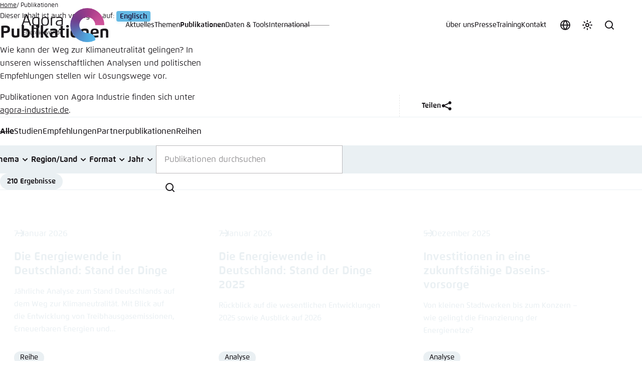

--- FILE ---
content_type: text/html; charset=utf-8
request_url: https://www.agora-energiewende.de/publikationen
body_size: 32860
content:
<!DOCTYPE html>
<html xmlns:og = "http://opengraphprotocol.org/schema/" xml:lang="de-DE" lang="de-DE" data-color-scheme="light">
<head>

<meta charset="utf-8">
<!-- 
	This website is powered by TYPO3 - inspiring people to share!
	TYPO3 is a free open source Content Management Framework initially created by Kasper Skaarhoj and licensed under GNU/GPL.
	TYPO3 is copyright 1998-2026 of Kasper Skaarhoj. Extensions are copyright of their respective owners.
	Information and contribution at https://typo3.org/
-->



<title>Publikationen</title>
<meta name="generator" content="TYPO3 CMS">
<meta name="description" content="Wie kann der Weg zur Klimaneutralität gelingen? In unseren wissenschaftlichen Analysen und politischen Empfehlungen stellen wir Lösungswege vor.">
<meta property="og:type" content="website">
<meta property="og:url" content="https://www.agora-energiewende.de/publikationen">
<meta property="og:title" content="Publikationen">
<meta property="og:description" content="Wie kann der Weg zur Klimaneutralität gelingen? In unseren wissenschaftlichen Analysen und politischen Empfehlungen stellen wir Lösungswege vor.">
<meta property="og:image" content="https://www.agora-energiewende.de/_assets/e9531a44b33bb0f267a66a9ebbfcd08d/Images/Layout/agora-energiewende-share.jpg">
<meta name="twitter:card" content="summary">
<meta name="twitter:title" content="Publikationen">
<meta name="twitter:description" content="Wie kann der Weg zur Klimaneutralität gelingen? In unseren wissenschaftlichen Analysen und politischen Empfehlungen stellen wir Lösungswege vor.">
<meta name="twitter:image" content="https://www.agora-energiewende.de/_assets/e9531a44b33bb0f267a66a9ebbfcd08d/Images/Layout/agora-energiewende-share.jpg">
<meta name="twitter:site" content="@AgoraEW">
<meta name="title" content="Publikationen">


<link rel="stylesheet" href="/typo3temp/assets/compressed/merged-e9eacd5f9e5b1adc9c6c581b2e55c8d0-a7060a54b1f4bf65a14f4b9e29da3536.css?1767712339" media="all">
<link media="all" href="/_assets/606533454d56bfad94991f2203f6692b/Css/teasers.css?1757422004" rel="stylesheet" >
<link media="all" href="/_assets/606533454d56bfad94991f2203f6692b/Css/pagination.css?1744192939" rel="stylesheet" >






            <meta name="viewport" content="width=device-width, initial-scale=1.0, viewport-fit=cover">
            <script type="text/javascript">
                var toggle = document.querySelector('[data-color-scheme-menu-toggle]'),toggles = document.querySelectorAll('[data-color-scheme-toggle]');
                var storedScheme = localStorage.getItem('color-scheme');
                if (storedScheme) document.documentElement.dataset.colorScheme = storedScheme;
                var preference = document.documentElement.dataset.colorScheme;
                if (preference) toggles.forEach(function (t) { t.setAttribute('aria-checked', t.dataset.colorSchemeToggle == preference) });
            </script><meta name="revisit-after" content="7 days">
            <meta name="theme-color" content="#250e47" media="(prefers-color-scheme: dark)">
            <meta name="theme-color" content="#ffffff" media="(prefers-color-scheme: light)">
            <meta name="msapplication-config" content="/_assets/e14d26a6983483b8ee8b0535c2c70c2e/Icons/browserconfig.xml" />
            <link rel="apple-touch-icon" sizes="180x180" href="/_assets/e14d26a6983483b8ee8b0535c2c70c2e/Icons/apple-touch-icon.png">
            <link rel="icon" type="image/png" sizes="32x32" href="/_assets/e14d26a6983483b8ee8b0535c2c70c2e/Icons/favicon-32x32.png">
            <link rel="icon" type="image/png" sizes="16x16" href="/_assets/e14d26a6983483b8ee8b0535c2c70c2e/Icons/favicon-16x16.png">
            <link rel="manifest" href="/_assets/e14d26a6983483b8ee8b0535c2c70c2e/Icons/site.webmanifest">
            <meta name="msapplication-TileColor" content="#da532c">
<link rel="preload" href="/_assets/e9531a44b33bb0f267a66a9ebbfcd08d/Fonts/232C07_4_0.woff"
      as="font" type="font/woff" crossorigin="anonymous">
<link rel="preload" href="/_assets/e9531a44b33bb0f267a66a9ebbfcd08d/Fonts/232C07_2_0.woff"
      as="font" type="font/woff" crossorigin="anonymous">
<link rel="preload" href="/_assets/e9531a44b33bb0f267a66a9ebbfcd08d/Fonts/232C07_3_0.woff"
      as="font" type="font/woff" crossorigin="anonymous">
<style media="screen">
@font-face {
    font-family: Flexo;
    src: url("/_assets/e9531a44b33bb0f267a66a9ebbfcd08d/Fonts/232C07_4_0.eot");
    src: url("/_assets/e9531a44b33bb0f267a66a9ebbfcd08d/Fonts/232C07_4_0.eot?#iefix") format('embedded-opentype'),
    url("/_assets/e9531a44b33bb0f267a66a9ebbfcd08d/Fonts/232C07_4_0.woff") format('woff'),
    url("/_assets/e9531a44b33bb0f267a66a9ebbfcd08d/Fonts/232C07_4_0.ttf") format('truetype');
    font-weight: 400;
    font-style: normal;
    font-display: swap
}
@font-face {
    font-family: Flexo;
    src: url("/_assets/e9531a44b33bb0f267a66a9ebbfcd08d/Fonts/232C07_A_0.eot");
    src: url("/_assets/e9531a44b33bb0f267a66a9ebbfcd08d/Fonts/232C07_A_0.eot?#iefix") format('embedded-opentype'),
    url("/_assets/e9531a44b33bb0f267a66a9ebbfcd08d/Fonts/232C07_A_0.woff") format('woff'),
    url("/_assets/e9531a44b33bb0f267a66a9ebbfcd08d/Fonts/232C07_A_0.ttf") format('truetype');
    font-weight: 400;
    font-style: italic;
    font-display: swap
}
@font-face {
    font-family: Flexo;

    src: url("/_assets/e9531a44b33bb0f267a66a9ebbfcd08d/Fonts/232C07_2_0.eot");
    src: url("/_assets/e9531a44b33bb0f267a66a9ebbfcd08d/Fonts/232C07_2_0.eot?#iefix") format('embedded-opentype'),
    url("/_assets/e9531a44b33bb0f267a66a9ebbfcd08d/Fonts/232C07_2_0.woff") format('woff'),
    url("/_assets/e9531a44b33bb0f267a66a9ebbfcd08d/Fonts/232C07_2_0.ttf") format('truetype');
    font-weight: 500;
    font-style: normal;
    font-display: swap
}
@font-face {
    font-family: Flexo;
    src: url("/_assets/e9531a44b33bb0f267a66a9ebbfcd08d/Fonts/232C07_B_0.eot");
    src: url("/_assets/e9531a44b33bb0f267a66a9ebbfcd08d/Fonts/232C07_B_0.eot?#iefix") format('embedded-opentype'),
    url("/_assets/e9531a44b33bb0f267a66a9ebbfcd08d/Fonts/232C07_B_0.woff") format('woff'),
    url("/_assets/e9531a44b33bb0f267a66a9ebbfcd08d/Fonts/232C07_B_0.ttf") format('truetype');
    font-weight: 500;
    font-style: italic;
    font-display: swap
}
@font-face {
    font-family: Flexo;
    src: url("/_assets/e9531a44b33bb0f267a66a9ebbfcd08d/Fonts/232C07_5_0.eot");
    src: url("/_assets/e9531a44b33bb0f267a66a9ebbfcd08d/Fonts/232C07_5_0.eot?#iefix") format('embedded-opentype'),
    url("/_assets/e9531a44b33bb0f267a66a9ebbfcd08d/Fonts/232C07_5_0.woff") format('woff'),
    url("/_assets/e9531a44b33bb0f267a66a9ebbfcd08d/Fonts/232C07_5_0.ttf") format('truetype');
    font-weight: 600;
    font-style: normal;
    font-display: swap
}
@font-face {
    font-family: Flexo;
    src: url("/_assets/e9531a44b33bb0f267a66a9ebbfcd08d/Fonts/232C07_0_0.eot");
    src: url("/_assets/e9531a44b33bb0f267a66a9ebbfcd08d/Fonts/232C07_0_0.eot?#iefix") format('embedded-opentype'),
    url("/_assets/e9531a44b33bb0f267a66a9ebbfcd08d/Fonts/232C07_0_0.woff") format('woff'),
    url("/_assets/e9531a44b33bb0f267a66a9ebbfcd08d/Fonts/232C07_0_0.ttf") format('truetype');
    font-weight: 600;
    font-style: italic;
    font-display: swap
}
@font-face {
    font-family: Flexo;
    src: url("/_assets/e9531a44b33bb0f267a66a9ebbfcd08d/Fonts/232C07_3_0.eot");
    src: url("/_assets/e9531a44b33bb0f267a66a9ebbfcd08d/Fonts/232C07_3_0.eot?#iefix") format('embedded-opentype'),
    url("/_assets/e9531a44b33bb0f267a66a9ebbfcd08d/Fonts/232C07_3_0.woff") format('woff'),
    url("/_assets/e9531a44b33bb0f267a66a9ebbfcd08d/Fonts/232C07_3_0.ttf") format('truetype');
    font-weight: 700;
    font-style: normal;
    font-display: swap
}
@font-face {
    font-family: Flexo;
    src: url("/_assets/e9531a44b33bb0f267a66a9ebbfcd08d/Fonts/232C07_8_0.eot");
    src: url("/_assets/e9531a44b33bb0f267a66a9ebbfcd08d/Fonts/232C07_8_0.eot?#iefix") format('embedded-opentype'),
    url("/_assets/e9531a44b33bb0f267a66a9ebbfcd08d/Fonts/232C07_8_0.woff") format('woff'),
    url("/_assets/e9531a44b33bb0f267a66a9ebbfcd08d/Fonts/232C07_8_0.ttf") format('truetype');
    font-weight: 700;
    font-style: italic;
    font-display: swap
}
@font-face {
    font-family: Flexo;
    src: url("/_assets/e9531a44b33bb0f267a66a9ebbfcd08d/Fonts/232C07_1_0.eot");
    src: url("/_assets/e9531a44b33bb0f267a66a9ebbfcd08d/Fonts/232C07_1_0.eot?#iefix") format('embedded-opentype'),
    url("/_assets/e9531a44b33bb0f267a66a9ebbfcd08d/Fonts/232C07_1_0.woff") format('woff'),
    url("/_assets/e9531a44b33bb0f267a66a9ebbfcd08d/Fonts/232C07_1_0.ttf") format('truetype');
    font-weight: 800;
    font-style: normal;
    font-display: swap
}
@font-face {
    font-family: Flexo;
    src: url("/_assets/e9531a44b33bb0f267a66a9ebbfcd08d/Fonts/232C07_6_0.eot");
    src: url("/_assets/e9531a44b33bb0f267a66a9ebbfcd08d/Fonts/232C07_6_0.eot?#iefix") format('embedded-opentype'),
    url("/_assets/e9531a44b33bb0f267a66a9ebbfcd08d/Fonts/232C07_6_0.woff") format('woff'),
    url("/_assets/e9531a44b33bb0f267a66a9ebbfcd08d/Fonts/232C07_6_0.ttf") format('truetype');
    font-weight: 800;
    font-style: italic;
    font-display: swap
}
@font-face {
    font-family: Flexo;
    src: url("/_assets/e9531a44b33bb0f267a66a9ebbfcd08d/Fonts/232C07_C_0.eot");
    src: url("/_assets/e9531a44b33bb0f267a66a9ebbfcd08d/Fonts/232C07_C_0.eot?#iefix") format('embedded-opentype'),
    url("/_assets/e9531a44b33bb0f267a66a9ebbfcd08d/Fonts/232C07_C_0.woff") format('woff'),
    url("/_assets/e9531a44b33bb0f267a66a9ebbfcd08d/Fonts/232C07_C_0.ttf") format('truetype');
    font-weight: 900;
    font-style: normal;
    font-display: swap
}
@font-face {
    font-family: Flexo;
    src: url("/_assets/e9531a44b33bb0f267a66a9ebbfcd08d/Fonts/232C07_E_0.eot");
    src: url("/_assets/e9531a44b33bb0f267a66a9ebbfcd08d/Fonts/232C07_E_0.eot?#iefix") format('embedded-opentype'),
    url("/_assets/e9531a44b33bb0f267a66a9ebbfcd08d/Fonts/232C07_E_0.woff") format('woff'),
    url("/_assets/e9531a44b33bb0f267a66a9ebbfcd08d/Fonts/232C07_E_0.ttf") format('truetype');
    font-weight: 900;
    font-style: italic;
    font-display: swap
}
</style>
            <!-- Matomo -->
            <script type="text/javascript">
              var _paq = window._paq = window._paq || [];
              /* tracker methods like "setCustomDimension" should be called before "trackPageView" */
              _paq.push(['trackPageView']);
              _paq.push(['enableLinkTracking']);
              (function() {
                var u="//matomo.agora-energiewende.de/";
                _paq.push(['setTrackerUrl', u+'matomo.php']);
                _paq.push(['setSiteId', '7']);
                var d=document, g=d.createElement('script'), s=d.getElementsByTagName('script')[0];
                g.type='text/javascript'; g.async=true; g.src=u+'matomo.js'; s.parentNode.insertBefore(g,s);
              })();
            </script>
            <!-- End Matomo Code -->
<link rel="canonical" href="https://www.agora-energiewende.de/publikationen"/>

<!-- This site is optimized with the Yoast SEO for TYPO3 plugin - https://yoast.com/typo3-extensions-seo/ -->
<script type="application/ld+json">[{"@context":"https:\/\/www.schema.org","@type":"BreadcrumbList","itemListElement":[{"@type":"ListItem","position":1,"item":{"@id":"https:\/\/www.agora-energiewende.de\/","name":"Home"}},{"@type":"ListItem","position":2,"item":{"@id":"https:\/\/www.agora-energiewende.de\/publikationen","name":"Publikationen"}}]}]</script>
</head>
<body class="template-homepage">


        <a href="#site-main" class="screen-reader-text">Zum Hauptinhalt gehen</a>
        
    <header id="site-header" class="site-header" data-site-header>
        <a class="site-header__logo-link" title="Zurück zur Startseite" rel="home" href="/">
            <figure class="site-header__logo">
                <svg class="site-header__logo-name" xmlns="http://www.w3.org/2000/svg" width="97" height="68" viewBox="0 0 97 68">
                    <path d="M39.40975,26.59514c0-6.37511,1.99625-8.75772,7.53422-8.75772s7.53422,2.44701,7.53422,8.75772-1.99624,8.75772-7.53422,8.75772-7.53422-2.38262-7.53422-8.75772m12.62143,0c0-5.216-1.22351-6.82587-5.1516-6.82587-3.8637,0-5.1516,1.3523-5.1516,6.82587,0,5.40918,1.2879,6.82587,5.1516,6.82587,3.9281-.06439,5.1516-1.67427,5.1516-6.82587" />
                    <path d="M67.35719,19.57609c-2.5758,.0644-5.47358,.57955-6.63269,1.09471-.06439,.83713-.06439,1.73867-.06439,2.51141v11.84869h-2.38261v-12.9434c-.02286-.94631,.02017-1.89305,.12879-2.83338,1.86746-.96593,6.24632-1.48109,8.95091-1.54548v1.86746Z" />
                    <path d="M70.38376,17.70863c11.20474-.19318,11.78429,1.48109,11.78429,5.73116v7.59861c.01722,1.03195-.02578,2.06402-.12879,3.09096-2.2901,.83267-4.71118,1.2471-7.14785,1.22351-4.57205,0-6.63269-1.41669-6.63269-5.08721,0-2.96217,1.22351-5.02281,4.25007-5.66676,2.42306-.42146,4.88286-.59408,7.34103-.51516v-.32198c0-3.15536,.25758-4.50765-9.46607-4.25007v-1.80306Zm4.76522,15.77678c1.56924,.0224,3.1327-.19475,4.63644-.64395,0,0,.06439-2.06064,.06439-2.83338v-4.12128c-2.17755-.06566-4.35623,.08533-6.5039,.45077-1.93185,.38637-2.76899,1.48109-2.76899,3.8637,0,2.64019,1.35229,3.28415,4.57205,3.28415" />
                    <path d="M11.46231,13.52295c-.58276-.18447-1.19196-.2715-1.80306-.25758-.56862-.00913-1.13469,.07796-1.67427,.25758L0,35.09529H2.51141l2.31822-6.4395H14.42449l2.31822,6.4395h2.6402L11.46231,13.52295Zm-5.92434,13.20098l4.05689-11.39792,4.05689,11.39792H5.53797Z" />
                    <path d="M35.35287,19.18972c-2.014-.9398-4.21759-1.40255-6.4395-1.3523-5.40918,0-7.7274,2.12504-7.7274,8.56454s2.12504,8.56454,7.21224,8.56454c1.58784-.01548,3.16733-.23185,4.70084-.64395v1.41669c0,2.83338-.96593,3.9281-4.63644,3.9281-1.94157-.03514-3.87823-.20729-5.79555-.51516l-.19318,1.86746c2.14567,.3995,4.32155,.61493,6.5039,.64395,3.67052,0,6.5039-.90153,6.5039-5.216v-14.36009c-.06439-1.03032-.06439-1.99625-.12879-2.89778m-2.25382,13.20098c-1.29021,.41698-2.63661,.63414-3.99249,.64395-4.70084,0-5.60237-1.99624-5.60237-6.63269,0-4.44326,1.15911-6.63269,5.34479-6.63269,1.4108-.01125,2.81039,.25118,4.12128,.77274,.06439,.83713,.06439,1.86746,.06439,2.70459v9.14409h.0644Z" />
                    <path d="M7.66301,45.14091h-2.12504c-1.60988,0-1.86746,.25758-1.86746,1.60988v1.41669h3.79931v.77274H3.67052v1.60988c0,1.35229,.25758,1.60988,1.86746,1.60988h2.12504v.77274c-.70835,0-1.48109,.06439-2.12504,.06439-1.41669,0-2.83338-.06439-2.83338-1.86746v-4.89402c0-1.80306,1.3523-1.86746,2.83338-1.86746,.57955,0,1.41669,0,2.12504,.06439v.70834Z" />
                    <path d="M10.11002,52.93271h-.90153v-4.95841c-.01261-.36611,.00895-.7326,.0644-1.09471,.9403-.38399,1.94649-.58085,2.96217-.57956,2.25383,0,2.44701,1.03032,2.44701,2.38261v4.25007h-.90153v-4.12128c0-1.22351-.19318-1.80306-1.86746-1.80306-.61464,.0074-1.22385,.11619-1.80306,.32198v5.60237Z" />
                    <path d="M16.35634,49.64856c0-2.38261,.70835-3.34854,2.83338-3.34854,2.18943,0,2.83338,1.15911,2.83338,2.96217v.64395c-.77274,.12879-2.31822,.25758-3.21975,.32198l-1.54548,.06439c.12879,1.35229,.51516,2.06064,2.18943,2.06064,.77696,.00511,1.55282-.05954,2.31822-.19319l.06439,.70834c-.91528,.14778-1.84205,.21244-2.76899,.19319-2.12504-.06439-2.70459-1.48108-2.70459-3.41293Zm2.5758-.19319c.57955,0,1.54548-.12879,2.18943-.19319v-.45076c0-1.09471-.51516-1.80306-1.93185-1.80306-1.67427,0-1.99625,.83714-1.99625,2.51141l1.73867-.06439Z" />
                    <path d="M23.69737,52.93271v-5.02281c-.01261-.36611,.00894-.7326,.06439-1.09471,.76197-.3672,1.60167-.54398,2.44701-.51516h.57956l-.06439,.77274h-.51516c-.53455-.03102-1.06779,.08008-1.54548,.32198v5.60237h-.96593v-.06439Z" />
                    <path d="M28.26942,54.47819c.74408,.13095,1.49831,.1956,2.25383,.19319,1.41669,0,1.80306-.45076,1.80306-1.54548v-.51516c-.58946,.15323-1.19428,.23963-1.80306,.25758-1.93185,0-2.76899-.83714-2.76899-3.28415,0-2.51141,.90153-3.28415,2.96217-3.28415,.84534-.02882,1.68504,.14796,2.44701,.51516,0,.38637,.06439,.70834,.06439,1.09471v5.53797c0,1.60988-1.09472,1.99624-2.51141,1.99624-.84287-.01537-1.68296-.10153-2.51141-.25758l.0644-.70834Zm.32198-4.89402c0,1.80306,.32198,2.5758,2.12504,2.5758,.52424-.01758,1.04388-.10419,1.54548-.25758v-4.57205c-.51223-.20549-1.05801-.31465-1.60988-.32198-1.60988,0-2.06064,.83714-2.06064,2.5758Z" />
                    <path d="M34.9665,44.36817c0-.51516,.12879-.64395,.51516-.64395s.51516,.19319,.51516,.64395-.12879,.64395-.51516,.64395-.51516-.12879-.51516-.64395Zm.06439,1.99624h.90153v6.56829h-.90153v-6.56829Z" />
                    <path d="M37.5423,49.64856c0-2.38261,.70834-3.34854,2.89778-3.34854s2.83338,1.15911,2.83338,2.96217v.64395c-.77274,.12879-2.31822,.25758-3.21975,.32198l-1.54548,.06439c.12879,1.35229,.51516,2.06064,2.18943,2.06064,.77696,.00511,1.55282-.05954,2.31822-.19319l.06439,.70834c-.91528,.14778-1.84205,.21244-2.76899,.19319-2.18943-.06439-2.76898-1.48108-2.76898-3.41293Zm2.64019-.19319c.57956,0,1.54548-.12879,2.18943-.19319v-.45076c0-1.09471-.51516-1.80306-1.93185-1.80306-1.67427,0-1.99624,.83714-1.99624,2.51141l1.73867-.06439Z" />
                    <path d="M46.68639,51.90239l1.73866-4.44326c.12879-.38637,.32198-.64395,.64395-.64395s.51516,.19319,.64395,.64395l1.67427,4.44326,1.48109-5.53797h.90153l-1.67427,5.98874c-.12879,.45076-.32198,.64395-.64395,.64395s-.51516-.19319-.70834-.64395l-1.67427-4.31446-1.73866,4.31446c-.19319,.45076-.32198,.64395-.70834,.64395-.32198,0-.57956-.19319-.70834-.64395l-1.60988-5.98874h.90153l1.48108,5.53797Z" />
                    <path d="M54.92896,49.64856c0-2.38261,.70834-3.34854,2.83338-3.34854,2.18943,0,2.83338,1.15911,2.83338,2.96217v.64395c-.77274,.12879-2.31822,.25758-3.21975,.32198l-1.54548,.06439c.12879,1.35229,.51516,2.06064,2.18943,2.06064,.77696,.00511,1.55282-.05954,2.31822-.19319l.06439,.70834c-.91528,.14778-1.84206,.21244-2.76899,.19319-2.18943-.06439-2.70459-1.48108-2.70459-3.41293Zm2.5758-.19319c.57956,0,1.54548-.12879,2.18943-.19319v-.45076c0-1.09471-.51516-1.80306-1.93185-1.80306-1.67427,0-1.99624,.83714-1.99624,2.51141l1.73866-.06439Z" />
                    <path d="M63.10712,52.93271h-.90153v-6.05313c.9403-.38399,1.94649-.58085,2.96217-.57956,2.25383,0,2.44701,1.03032,2.44701,2.38261v4.25007h-.90153v-4.12128c0-1.22351-.19319-1.80306-1.86746-1.80306-.61464,.0074-1.22385,.11619-1.80306,.32198v5.60237h.0644Z" />
                    <path d="M73.86109,43.85301h.90153v7.53422c.01262,.36611-.00894,.7326-.06439,1.09471-.76197,.3672-1.60167,.54398-2.44701,.51516-2.06064,0-2.96217-.83714-2.96217-3.34854s.77274-3.34854,2.76899-3.34854c.60878,.01795,1.21361,.10435,1.80306,.25758v-2.7046Zm-1.54548,3.15536c-1.80306,0-2.12504,.77274-2.12504,2.64019,0,1.73866,.45076,2.64019,2.06064,2.64019,.55476,.02428,1.10713-.08619,1.60988-.32198v-4.70083c-.5016-.15339-1.02124-.24-1.54548-.25758Z" />
                    <path d="M76.43689,49.64856c0-2.38261,.70834-3.34854,2.83338-3.34854,2.18943,0,2.83338,1.15911,2.83338,2.96217v.64395c-.77274,.12879-2.31822,.25758-3.21975,.32198l-1.54548,.06439c.12879,1.35229,.51516,2.06064,2.18943,2.06064,.77696,.00511,1.55282-.05954,2.31822-.19319l.06439,.70834c-.91528,.14778-1.84206,.21244-2.76899,.19319-2.12503-.06439-2.70459-1.48108-2.70459-3.41293Zm2.5758-.19319c.57956,0,1.54548-.12879,2.18943-.19319v-.45076c0-1.09471-.51516-1.80306-1.93185-1.80306-1.67427,0-1.99624,.83714-1.99624,2.51141l1.73866-.06439Z" />
                </svg>
                <img class="site-header__logo-icon" src="/_assets/e9531a44b33bb0f267a66a9ebbfcd08d/Images/Layout/logo-agora-energiewende-icon.svg" width="68" height="68" alt="" />
            </figure>
        </a>
        <button type="button" class="button button--icon site-header__nav-toggle" data-nav-toggle>
            <span class="site-header__nav-toggle-label">Menü</span>
            <svg aria-hidden="true" focusable="false" class="icon">
                <use xlink:href="#menu" />
            </svg>
        </button>
        <div class="site-header__nav-container" data-nav-container>

            <button type="button" class="locale-toggle" data-modal-toggle="locale456" title="Sprache auswählen" aria-label="Sprache auswählen">
                <svg aria-hidden="true" focusable="false" class="icon locale-toggle__icon">
                    <use xlink:href="#globe"/>
                </svg>

                <span class="locale-toggle__label">Sprache auswählen</span>
            </button>

            
            <div class="color-scheme-switch">
                <button class="color-scheme-toggle" data-color-scheme-menu-toggle data-modal-toggle="color789" title="Farbschema anpassen" aria-label="Farbschema anpassen">
                    <svg class="icon color-scheme-toggle-icon color-scheme-toggle-icon--default" aria-hidden="true" focusable="false">
                        <use xlink:href="#theme"/>
                    </svg>

                    <svg class="icon color-scheme-toggle-icon color-scheme-toggle-icon--dark" aria-hidden="true" focusable="false">
                        <use xlink:href="#moon"/>
                    </svg>

                    <svg class="icon color-scheme-toggle-icon color-scheme-toggle-icon--light" aria-hidden="true" focusable="false">
                        <use xlink:href="#sun"/>
                    </svg>

                    <span>Farbschema anpassen</span>
                </button>
            </div>
            <div class="search-form-container" data-search-form-container>
                <button class="search-form-toggle" type="button" data-search-form-toggle>
                    <span class="search-form-toggle__label">Suche</span>
                    <svg class="icon search-form-toggle__icon" aria-hidden="true" focusable="false">
                        <use xlink:href="#search" />
                    </svg>
                </button>
                <form class="search-form" method="get" autocomplete="off" action="/suche" data-search-form>
                    <div class="search-form__inner-container">
                        <label class="search-form__input-label">
                            <span class="screen-reader-text">Suche</span>
                            <input class="search-form__input" type="search" name="q" placeholder="Suche" required>
                        </label>
                        <button type="submit" class="search-form__submit">
                            <span class="search-form__submit-label">Suchen</span>
                            <svg class="icon search-form__submit-icon" aria-hidden="true" focusable="false">
                                <use xlink:href="#search" />
                            </svg>
                        </button>
                    </div>
                </form>
            </div>
            <nav class="nav-header nav-header--primary" data-nav="primary">
                <ul class="nav-header__menu">
                    <li class="nav-header__item nav-header__item--has-children" data-nav-has-children><a href="" class="nav-header__link">Aktuelles</a><ul class="nav-header__sub-menu" data-nav-sub-menu><li class="nav-header__sub-main">

<div class="nav-header__sub-main-inner">
    <strong class="nav-header__sub-main-title">Aktuelles von Agora</strong>
    
        <div class="nav-header__sub-main-description">
            <p>Hier finden Sie unsere Neuigkeiten zu aktuellen Fragen der Energiewende.</p>
        </div>
    

    
        <p class="nav-header__sub-main-more">
            <a href="/aktuelles" class="nav-header__sub-main-more-link">
                Zur Übersicht
                <svg aria-hidden="true" focusable="false" class="icon"><use xlink:href="#arrow-forward" /></svg>
            </a>
        </p>
    
</div>



    <ul class="nav-header__sub-main-links">
        
            
                
            
                
            
                
                    <li class="nav-header__sub-item">
                        
                                <a class="nav-header__sub-link" href="/aktuelles/filter/tab-1">
                                    News
                                </a>
                            
                    </li>
                
            
                
            
                
            
        
            
                
            
                
            
                
            
                
                    <li class="nav-header__sub-item">
                        
                                <a class="nav-header__sub-link" href="/aktuelles/filter/tab-2">
                                    Kommentare
                                </a>
                            
                    </li>
                
            
                
            
        
            
                
            
                
            
                
            
                
            
                
                    <li class="nav-header__sub-item">
                        
                                <a class="nav-header__sub-link" href="/aktuelles/filter/tab-3">
                                    Veranstaltungen
                                </a>
                            
                    </li>
                
            
        
    </ul>

</li>
    <li class="nav-header__sub-aside">
        <strong class="nav-header__sub-aside-title">
            Newsletter
        </strong>

        <p class="nav-header__sub-aside-description">
            Geben Sie Ihre E-Mail-Adresse ein, um unseren Newsletter zu erhalten.
        </p>

        <form action="/kontakt/newsletter" class="nav-header__form" data-form-validate novalidate>
            <div class="nav-header__form-input-container" data-fv-input-container>
                <input class="nav-header__form-input"
                       id="newsletter-email-2"
                       name="newsletter-email"
                       type="email"
                       placeholder="Ihre E-Mail-Adresse"
                       required
                       data-fv-not-empty="true"
                       data-fv-not-empty___message="Bitte tragen Sie eine E-Mail-Adresse ein."
                       data-fv-email-address___message="Bitte tragen Sie eine gültige E-Mail-Adresse ein.">

                <label class="screen-reader-text" for="newsletter-email-2">
                    E-Mail-Adresse
                </label>
            </div>

            <button type="submit" title="Anmelden" class="nav-header__form-submit">
                <span class="screen-reader-text">Abonnieren</span>

                <svg aria-hidden="true" focusable="false" class="icon nav-header__form-submit-icon">
                    <use xlink:href="#arrow-forward"/>
                </svg>
            </button>
        </form>
    </li>

</ul></li><li class="nav-header__item nav-header__item--has-children" data-nav-has-children><a href="" class="nav-header__link">Themen</a><ul class="nav-header__sub-menu" data-nav-sub-menu><li class="nav-header__sub-main">

<div class="nav-header__sub-main-inner">
    <strong class="nav-header__sub-main-title">Woran wir arbeiten</strong>
    
        <div class="nav-header__sub-main-description">
            <p>Auf der Themenseite finden Sie die inhaltlichen Schwerpunkte unserer Arbeit.</p>
        </div>
    

    
        <p class="nav-header__sub-main-more">
            <a href="/themen" class="nav-header__sub-main-more-link">
                Zur Übersicht
                <svg aria-hidden="true" focusable="false" class="icon"><use xlink:href="#arrow-forward" /></svg>
            </a>
        </p>
    
</div>




    <ul class="nav-header__sub-main-links">
        
            <li class="nav-header__sub-item">
                <a class="nav-header__sub-link" href="/themen/klimaneutrales-stromsystem">
                    Klimaneutrales Stromsystem
                </a>
            </li>
        
            <li class="nav-header__sub-item">
                <a class="nav-header__sub-link" href="/themen/waermewende-in-gebaeuden">
                    Wärmewende in Gebäuden
                </a>
            </li>
        
            <li class="nav-header__sub-item">
                <a class="nav-header__sub-link" href="/themen/netze-fuer-strom-waerme-wasserstoff-und-co2">
                    Netze für Strom, Wärme, Wasserstoff und CO₂
                </a>
            </li>
        
            <li class="nav-header__sub-item">
                <a class="nav-header__sub-link" href="/themen/finanzierung-der-klimaziele">
                    Finanzierung der Klimaziele
                </a>
            </li>
        
            <li class="nav-header__sub-item">
                <a class="nav-header__sub-link" href="/themen/szenarien-und-klimapolitische-instrumente">
                    Szenarien und klimapolitische Instrumente
                </a>
            </li>
        
            <li class="nav-header__sub-item">
                <a class="nav-header__sub-link" href="/themen/erdgasausstieg">
                    Erdgasausstieg
                </a>
            </li>
        
    </ul>


</li>
    <li class="nav-header__sub-aside">
        <strong class="nav-header__sub-aside-title">
            Weitere Themen
        </strong>
        <ul class="nav-header__tags">
            
                <li class="nav-header__tag">
                    <a class="nav-header__tag-link" href="/themen/wasserstoff">
                        Wasserstoff
                    </a>
                </li>
            
                <li class="nav-header__tag">
                    <a class="nav-header__tag-link" href="/themen/energiemarktdesign">
                        Energiemarktdesign
                    </a>
                </li>
            
                <li class="nav-header__tag">
                    <a class="nav-header__tag-link" href="/themen/europaeischer-green-deal">
                        Europäischer Green Deal
                    </a>
                </li>
            
                <li class="nav-header__tag">
                    <a class="nav-header__tag-link" href="/themen/kohleausstieg">
                        Kohleausstieg
                    </a>
                </li>
            
        </ul>
    </li>

</ul></li><li class="nav-header__item nav-header__item--has-children current" data-nav-has-children><a href="" class="nav-header__link">Publikationen</a><ul class="nav-header__sub-menu" data-nav-sub-menu><li class="nav-header__sub-main">

<div class="nav-header__sub-main-inner">
    <strong class="nav-header__sub-main-title">Publikationen</strong>
    
        <div class="nav-header__sub-main-description">
            <p>In diesem Bereich finden Sie alle unsere Studien und Empfehlungen.</p>
        </div>
    

    
        <p class="nav-header__sub-main-more">
            <a href="/publikationen" class="nav-header__sub-main-more-link">
                Zur Übersicht
                <svg aria-hidden="true" focusable="false" class="icon"><use xlink:href="#arrow-forward" /></svg>
            </a>
        </p>
    
</div>



    <ul class="nav-header__sub-main-links">
        
            
                
            
                
            
                
            
                
                    <li class="nav-header__sub-item">
                        
                                <a class="nav-header__sub-link" href="/publikationen/filter/tab-2">
                                    Studien
                                </a>
                            
                    </li>
                
            
                
            
                
            
                
            
        
            
                
            
                
            
                
            
                
            
                
                    <li class="nav-header__sub-item">
                        
                                <a class="nav-header__sub-link" href="/publikationen/filter/tab-3">
                                    Empfehlungen
                                </a>
                            
                    </li>
                
            
                
            
                
            
        
            
                
            
                
            
                
            
                
            
                
            
                
                    <li class="nav-header__sub-item">
                        
                                <a class="nav-header__sub-link" href="/publikationen/filter/tab-4">
                                    Partnerpublikationen
                                </a>
                            
                    </li>
                
            
                
            
        
            
                
            
                
            
                
            
                
            
                
            
                
            
                
                    <li class="nav-header__sub-item">
                        
                                <a class="nav-header__sub-link" href="/publikationen/filter/tab-5">
                                    Reihen
                                </a>
                            
                    </li>
                
            
        
    </ul>

</li>
    <li class="nav-header__sub-aside">
        <strong class="nav-header__sub-aside-title">
            Publikationen durchsuchen
        </strong>

        <p class="nav-header__sub-aside-description">
            Durchsuchen Sie alle unsere Publikationen nach Stichworten.
        </p>

        <form action="/publikationen" class="nav-header__form" data-form-validate novalidate>
            <div class="nav-header__form-input-container" data-fv-input-container>
                <input class="nav-header__form-input"
                       id="search-publications-6"
                       name="tx_agorabase_publication[filter][searchword]"
                       type="text"
                       placeholder="Bitte geben Sie einen Suchbegriff ein"
                       required
                       data-fv-not-empty="true"
                       data-fv-not-empty___message="Publikationen durchsuchen">

                <label class="screen-reader-text" for="search-publications-6">
                    Publikationen durchsuchen
                </label>
            </div>

            <button type="submit" title="Suchen" class="nav-header__form-submit">
                <span class="screen-reader-text">Suchen</span>

                <svg aria-hidden="true" focusable="false" class="icon nav-header__form-submit-icon">
                    <use xlink:href="#search"/>
                </svg>
            </button>
        </form>
    </li>

</ul></li><li class="nav-header__item nav-header__item--has-children" data-nav-has-children><a href="" class="nav-header__link">Daten & Tools</a><ul class="nav-header__sub-menu" data-nav-sub-menu><li class="nav-header__sub-main">

<div class="nav-header__sub-main-inner">
    <strong class="nav-header__sub-main-title">Daten &amp; Tools</strong>
    
        <div class="nav-header__sub-main-description">
            <p>Alle Grafiken, die im Rahmen unserer Arbeit entstehen, sowie unsere interaktiven Tools finden Sie hier zur kostenfreien Verwendung.</p>
        </div>
    

    
        <p class="nav-header__sub-main-more">
            <a href="/daten-tools" class="nav-header__sub-main-more-link">
                Zur Übersicht
                <svg aria-hidden="true" focusable="false" class="icon"><use xlink:href="#arrow-forward" /></svg>
            </a>
        </p>
    
</div>



    <ul class="nav-header__sub-main-links">
        
            <li class="nav-header__sub-item">
                <a href="https://www.agora-energiewende.de/daten-tools/agorameter/locational/" class="nav-header__sub-link">Lokales Agorameter</a>
            </li>
        
            <li class="nav-header__sub-item">
                <a href="/daten-tools/agorameter" class="nav-header__sub-link">Agorameter</a>
            </li>
        
            <li class="nav-header__sub-item">
                <a href="/daten-tools/agorameter-review-der-deutsche-strommix-im-november-2025" class="nav-header__sub-link">Agorameter Monatsauswertung</a>
            </li>
        
            <li class="nav-header__sub-item">
                <a href="/daten-tools/co2-preis-rechner" class="nav-header__sub-link">CO₂-Preis-Rechner</a>
            </li>
        
            <li class="nav-header__sub-item">
                <a href="/daten-tools/photovoltaik-und-windflaechenrechner" class="nav-header__sub-link">Photovoltaik- und Windflächenrechner</a>
            </li>
        
            <li class="nav-header__sub-item">
                <a href="https://www.agora-energiewende.org/data-tools/eu-climate-funding-tracker" target="_blank" class="nav-header__sub-link">EU Climate Funding Tracker</a>
            </li>
        
    </ul>
</li>
    <li class="nav-header__sub-aside">
        <strong class="nav-header__sub-aside-title">
            Newsletter
        </strong>

        <p class="nav-header__sub-aside-description">
            Geben Sie Ihre E-Mail-Adresse ein, um unseren Newsletter zu erhalten.
        </p>

        <form action="/kontakt/newsletter" class="nav-header__form" data-form-validate novalidate>
            <div class="nav-header__form-input-container" data-fv-input-container>
                <input class="nav-header__form-input"
                       id="newsletter-email-7"
                       name="newsletter-email"
                       type="email"
                       placeholder="Ihre E-Mail-Adresse"
                       required
                       data-fv-not-empty="true"
                       data-fv-not-empty___message="Bitte tragen Sie eine E-Mail-Adresse ein."
                       data-fv-email-address___message="Bitte tragen Sie eine gültige E-Mail-Adresse ein.">

                <label class="screen-reader-text" for="newsletter-email-7">
                    E-Mail-Adresse
                </label>
            </div>

            <button type="submit" title="Anmelden" class="nav-header__form-submit">
                <span class="screen-reader-text">Abonnieren</span>

                <svg aria-hidden="true" focusable="false" class="icon nav-header__form-submit-icon">
                    <use xlink:href="#arrow-forward"/>
                </svg>
            </button>
        </form>
    </li>

</ul></li><li class="nav-header__item nav-header__item--has-children" data-nav-has-children><a href="" class="nav-header__link">International</a><ul class="nav-header__sub-menu" data-nav-sub-menu><li class="nav-header__sub-main">

<div class="nav-header__sub-main-inner">
    <strong class="nav-header__sub-main-title">Agora in der Welt</strong>
    
        <div class="nav-header__sub-main-description">
            <p>Eine Übersicht der Länder und Regionen, zu denen wir arbeiten.&nbsp;</p>
        </div>
    

    
        <p class="nav-header__sub-main-more">
            <a href="/international" class="nav-header__sub-main-more-link">
                Zur Übersicht
                <svg aria-hidden="true" focusable="false" class="icon"><use xlink:href="#arrow-forward" /></svg>
            </a>
        </p>
    
</div>



    <ul class="nav-header__sub-main-links">
        
            <li class="nav-header__sub-item">
                <a href="/international/laender-und-regionen" class="nav-header__sub-link">Länder und Regionen</a>
            </li>
        
            <li class="nav-header__sub-item">
                <a href="/international#c327" class="nav-header__sub-link">Internationale Netzwerke</a>
            </li>
        
            <li class="nav-header__sub-item">
                <a href="https://www.agora-energiewende.org/international/success-stories" class="nav-header__sub-link">Erfolgsgeschichten</a>
            </li>
        
    </ul>
</li>
    <li class="nav-header__sub-aside">
        <strong class="nav-header__sub-aside-title">
            Newsletter
        </strong>

        <p class="nav-header__sub-aside-description">
            Geben Sie Ihre E-Mail-Adresse ein, um unseren Newsletter zu erhalten.
        </p>

        <form action="/kontakt/newsletter" class="nav-header__form" data-form-validate novalidate>
            <div class="nav-header__form-input-container" data-fv-input-container>
                <input class="nav-header__form-input"
                       id="newsletter-email-4"
                       name="newsletter-email"
                       type="email"
                       placeholder="Ihre E-Mail-Adresse"
                       required
                       data-fv-not-empty="true"
                       data-fv-not-empty___message="Bitte tragen Sie eine E-Mail-Adresse ein."
                       data-fv-email-address___message="Bitte tragen Sie eine gültige E-Mail-Adresse ein.">

                <label class="screen-reader-text" for="newsletter-email-4">
                    E-Mail-Adresse
                </label>
            </div>

            <button type="submit" title="Anmelden" class="nav-header__form-submit">
                <span class="screen-reader-text">Abonnieren</span>

                <svg aria-hidden="true" focusable="false" class="icon nav-header__form-submit-icon">
                    <use xlink:href="#arrow-forward"/>
                </svg>
            </button>
        </form>
    </li>

</ul></li>
                </ul>
            </nav>
            <nav class="nav-header nav-header--secondary" data-nav="secondary">
                <ul class="nav-header__menu">
                    <li class="nav-header__item nav-header__item--has-children" data-nav-has-children><a href="" class="nav-header__link">Über uns</a><ul class="nav-header__sub-menu" data-nav-sub-menu><li class="nav-header__sub-main">

<div class="nav-header__sub-main-inner">
    <strong class="nav-header__sub-main-title">Agora Energiewende</strong>
    
        <div class="nav-header__sub-main-description">
            <div><p>Wir entwickeln Konzepte zu Fragen der übergeordneten Klimapolitik und zur Dekarbonisierung des Energiesystems in Deutschland, Europa und international.</p></div>
        </div>
    

    
        <p class="nav-header__sub-main-more">
            <a href="/ueber-uns/agora-energiewende" class="nav-header__sub-main-more-link">
                Mehr erfahren
                <svg aria-hidden="true" focusable="false" class="icon"><use xlink:href="#arrow-forward" /></svg>
            </a>
        </p>
    
</div>



    <ul class="nav-header__sub-main-links">
        
            <li class="nav-header__sub-item">
                <a href="/ueber-uns/agora-energiewende" class="nav-header__sub-link">Organisation</a>
            </li>
        
            <li class="nav-header__sub-item">
                <a href="/ueber-uns/raete-der-agora" class="nav-header__sub-link">Räte der Agora</a>
            </li>
        
            <li class="nav-header__sub-item">
                <a href="/ueber-uns/team" class="nav-header__sub-link">Team</a>
            </li>
        
            <li class="nav-header__sub-item">
                <a href="/ueber-uns/ihre-karriere-bei-agora-energiewende" class="nav-header__sub-link">Karriere</a>
            </li>
        
            <li class="nav-header__sub-item">
                <a href="/ueber-uns/partner" class="nav-header__sub-link">Partner</a>
            </li>
        
            <li class="nav-header__sub-item">
                <a href="/ueber-uns/alumni" class="nav-header__sub-link">Alumni</a>
            </li>
        
    </ul>
</li>
    <li class="nav-header__sub-aside">
        <strong class="nav-header__sub-aside-title">
            Newsletter
        </strong>

        <p class="nav-header__sub-aside-description">
            Geben Sie Ihre E-Mail-Adresse ein, um unseren Newsletter zu erhalten.
        </p>

        <form action="/kontakt/newsletter" class="nav-header__form" data-form-validate novalidate>
            <div class="nav-header__form-input-container" data-fv-input-container>
                <input class="nav-header__form-input"
                       id="newsletter-email-13"
                       name="newsletter-email"
                       type="email"
                       placeholder="Ihre E-Mail-Adresse"
                       required
                       data-fv-not-empty="true"
                       data-fv-not-empty___message="Bitte tragen Sie eine E-Mail-Adresse ein."
                       data-fv-email-address___message="Bitte tragen Sie eine gültige E-Mail-Adresse ein.">

                <label class="screen-reader-text" for="newsletter-email-13">
                    E-Mail-Adresse
                </label>
            </div>

            <button type="submit" title="Anmelden" class="nav-header__form-submit">
                <span class="screen-reader-text">Abonnieren</span>

                <svg aria-hidden="true" focusable="false" class="icon nav-header__form-submit-icon">
                    <use xlink:href="#arrow-forward"/>
                </svg>
            </button>
        </form>
    </li>

</ul></li><li class="nav-header__item nav-header__item--has-children" data-nav-has-children><a href="" class="nav-header__link">Presse</a><ul class="nav-header__sub-menu" data-nav-sub-menu><li class="nav-header__sub-main">

<div class="nav-header__sub-main-inner">
    <strong class="nav-header__sub-main-title">Pressebereich</strong>
    
        <div class="nav-header__sub-main-description">
            <p>Unser Pressebereich bietet aktuelle Pressemitteilungen, Kontaktinformationen und weiterführendes Pressematerial für Journalist:innen.</p>
        </div>
    

    
        <p class="nav-header__sub-main-more">
            <a href="/presse" class="nav-header__sub-main-more-link">
                Zur Übersicht
                <svg aria-hidden="true" focusable="false" class="icon"><use xlink:href="#arrow-forward" /></svg>
            </a>
        </p>
    
</div>



    <ul class="nav-header__sub-main-links">
        
            <li class="nav-header__sub-item">
                <a href="/presse#c290" class="nav-header__sub-link">Pressekontakt</a>
            </li>
        
            <li class="nav-header__sub-item">
                <a href="/presse/pressemitteilungen" class="nav-header__sub-link">Pressemitteilungen</a>
            </li>
        
            <li class="nav-header__sub-item">
                <a href="/presse#c292" class="nav-header__sub-link">Pressematerial</a>
            </li>
        
            <li class="nav-header__sub-item">
                <a href="/presse#c294" class="nav-header__sub-link">Verwendungshinweise</a>
            </li>
        
            <li class="nav-header__sub-item">
                <a href="/presse/agora-in-den-medien" class="nav-header__sub-link">Agora in den Medien</a>
            </li>
        
            <li class="nav-header__sub-item">
                <a href="/presse#c296" class="nav-header__sub-link">Presseverteiler</a>
            </li>
        
    </ul>
</li>
    <li class="nav-header__sub-aside">
        <strong class="nav-header__sub-aside-title">
            Newsletter
        </strong>

        <p class="nav-header__sub-aside-description">
            Geben Sie Ihre E-Mail-Adresse ein, um unseren Newsletter zu erhalten.
        </p>

        <form action="/kontakt/newsletter" class="nav-header__form" data-form-validate novalidate>
            <div class="nav-header__form-input-container" data-fv-input-container>
                <input class="nav-header__form-input"
                       id="newsletter-email-12"
                       name="newsletter-email"
                       type="email"
                       placeholder="Ihre E-Mail-Adresse"
                       required
                       data-fv-not-empty="true"
                       data-fv-not-empty___message="Bitte tragen Sie eine E-Mail-Adresse ein."
                       data-fv-email-address___message="Bitte tragen Sie eine gültige E-Mail-Adresse ein.">

                <label class="screen-reader-text" for="newsletter-email-12">
                    E-Mail-Adresse
                </label>
            </div>

            <button type="submit" title="Anmelden" class="nav-header__form-submit">
                <span class="screen-reader-text">Abonnieren</span>

                <svg aria-hidden="true" focusable="false" class="icon nav-header__form-submit-icon">
                    <use xlink:href="#arrow-forward"/>
                </svg>
            </button>
        </form>
    </li>

</ul></li><li class="nav-header__item nav-header__item--has-children" data-nav-has-children><a href="" class="nav-header__link">Training</a><ul class="nav-header__sub-menu" data-nav-sub-menu><li class="nav-header__sub-main">

<div class="nav-header__sub-main-inner">
    <strong class="nav-header__sub-main-title">Agora Training</strong>
    
        <div class="nav-header__sub-main-description">
            <p>Wissen ist der Schlüssel für eine erfolgreiche Transformation zur Klimaneutralität&nbsp; – weltweit. Mit unserem Trainingsprogramm teilen wir unsere Erkenntnisse rund um die Energiewende.</p>
        </div>
    

    
        <p class="nav-header__sub-main-more">
            <a href="/training" class="nav-header__sub-main-more-link">
                Mehr erfahren
                <svg aria-hidden="true" focusable="false" class="icon"><use xlink:href="#arrow-forward" /></svg>
            </a>
        </p>
    
</div>


<ul class="nav-header__sub-main-links"></ul></li>
    
            <li class="nav-header__sub-aside">
                
        
            <strong class="nav-header__sub-aside-title">
                Interessiert an unseren Trainings?
            </strong>
        
        <div class="block-flow block-flow--compact nav-header__sub-aside-description">
            <p>Mit unserem Newsletter halten wir Sie auf dem Laufenden über Trainings und bevorstehende Ausschreibungen.<br>&nbsp;</p>
<p><a href="https://405714.eu2.cleverreach.com/f/405714-397942/" target="_blank" class="button button--icon button--primary cta__link" rel="noreferrer"><span class="button_text">Abonnieren</span><svg class="icon" aria-hidden="true" focusable="false" xmlns:xlink="http://www.w3.org/1999/xlink"><use xlink:href="#arrow-forward" /></svg></a></p>
        </div>
    
            </li>
        

    

</ul></li><li class="nav-header__item nav-header__item--has-children" data-nav-has-children><a href="" class="nav-header__link">Kontakt</a><ul class="nav-header__sub-menu" data-nav-sub-menu><li class="nav-header__sub-main">

<div class="nav-header__sub-main-inner">
    <strong class="nav-header__sub-main-title">Kontakt</strong>
    
        <div class="nav-header__sub-main-description">
            <p>Hier erreichen Sie uns.</p>
        </div>
    

    
        <p class="nav-header__sub-main-more">
            <a href="/kontakt" class="nav-header__sub-main-more-link">
                Zur Übersicht
                <svg aria-hidden="true" focusable="false" class="icon"><use xlink:href="#arrow-forward" /></svg>
            </a>
        </p>
    
</div>


<ul class="nav-header__sub-main-links"><li class="nav-header__sub-item"><a href="/kontakt" class="nav-header__sub-link" title="Kontakt">Kontakt</a></li><li class="nav-header__sub-item"><a href="/kontakt/newsletter" class="nav-header__sub-link" title="Newsletter">Newsletter</a></li></ul></li>
    <li class="nav-header__sub-aside">
        <strong class="nav-header__sub-aside-title">
            Newsletter
        </strong>

        <p class="nav-header__sub-aside-description">
            Geben Sie Ihre E-Mail-Adresse ein, um unseren Newsletter zu erhalten.
        </p>

        <form action="/kontakt/newsletter" class="nav-header__form" data-form-validate novalidate>
            <div class="nav-header__form-input-container" data-fv-input-container>
                <input class="nav-header__form-input"
                       id="newsletter-email-11"
                       name="newsletter-email"
                       type="email"
                       placeholder="Ihre E-Mail-Adresse"
                       required
                       data-fv-not-empty="true"
                       data-fv-not-empty___message="Bitte tragen Sie eine E-Mail-Adresse ein."
                       data-fv-email-address___message="Bitte tragen Sie eine gültige E-Mail-Adresse ein.">

                <label class="screen-reader-text" for="newsletter-email-11">
                    E-Mail-Adresse
                </label>
            </div>

            <button type="submit" title="Anmelden" class="nav-header__form-submit">
                <span class="screen-reader-text">Abonnieren</span>

                <svg aria-hidden="true" focusable="false" class="icon nav-header__form-submit-icon">
                    <use xlink:href="#arrow-forward"/>
                </svg>
            </button>
        </form>
    </li>

</ul></li>
                </ul>
            </nav>
        </div>
    </header>



        <main class="site-main" id="site-main">
            <!--TYPO3SEARCH_begin-->
            
    

    
        
    
        
            
            


<header class="intro intro--has-aside c-140">
  <div class="container container--wider intro__inner-container" data-site-header-trigger>
    <div class="intro__main">
      <!--TYPO3SEARCH_end-->
      
      
      <nav class="breadcrumbs" aria-label="Breadcrumbs">
        <div class="breadcrumbs__inner">
          <div class="breadcrumbs__container">
            <ol class="breadcrumbs__items"><li class="breadcrumb"><a href="/" class="breadcrumb__link">Home</a></li><li class="breadcrumb"><span class="breadcrumb__current" aria-current="page">Publikationen</span></li></ol>
          </div>
        </div>
      </nav>
      
      
        <p class="intro__locale-info">Dieser Inhalt ist auch verfügbar auf:
          
            <a href="https://www.agora-energiewende.org/publications">Englisch</a>
          
          
        </p>
      
      <!--TYPO3SEARCH_begin-->

      

      

      
        <h1 class="intro__title">
          Publikationen
        </h1>
      

      

      
      

      
        <div class="block-flow block-flow--compact intro__description">
          <p>Wie kann der Weg zur Klimaneutralität gelingen? In unseren wissenschaftlichen Analysen und politischen Empfehlungen stellen wir Lösungswege vor.</p>
<p>Publikationen von Agora Industrie finden sich unter <a href="https://www.agora-industrie.de/publikationen" target="_blank" rel="noreferrer">agora-industrie.de</a>.</p>
        </div>
      

      

      

      
    </div>
    
      <div class="intro__aside">
        

        

        

        

        
          <div style="display: flex; justify-content: end">
            <button type="button" class="button button--ghost button--icon bar__link" data-modal-toggle="share9877">
              <span class="bar__link-title">Teilen</span>
              <svg aria-hidden="true" focusable="false" class="icon">
                <use xlink:href="#share"></use>
              </svg>
            </button>
          </div>
        
      </div>
    
  </div>

  
      
    
</header>


  
<dialog class="modal" id="share9877" tabindex="-1" role="dialog" aria-labelled-by="label-share9877" aria-hidden="true" inert="">
    <div class="modal__inner">
        <header class="modal__header">
            <h3 class="modal__title" id="label-share9877">
                Teilen
            </h3>

            <div class="modal__description block-flow block-flow--compact">
                <p>Publikationen</p>
            </div>

            <!--TYPO3SEARCH_end-->
            <button class="button button--ghost button--icon-only modal__header-close" title="Close" data-modal-close="">
                <span class="button__text">Schliessen</span>

                <svg focusable="false" aria-hidden="true" class="icon">
                    <use xlink:href="#close"></use>
                </svg>
            </button>
            <!--TYPO3SEARCH_begin-->
        </header>

        <!--TYPO3SEARCH_end-->
        <article class="modal__main">
            <ul class="logo-list">

                <li class="logo-list__item">
                    <a href="https://www.linkedin.com/sharing/share-offsite/?url=https%3A%2F%2Fwww.agora-energiewende.de%2Fpublikationen" class="logo-list__link" target="_blank" rel="noopener nofollow" title="Teilen Publikationen auf LinkedIn">
                        <svg focusable="false" aria-hidden="true" class="icon icon--linkedin logo-list__link-logo">
                            <use xlink:href="#linkedin"></use>
                        </svg>

                        <span class="logo-list__link-label">LinkedIn</span>

                        <svg focusable="false" aria-hidden="true" class="icon logo-list__link-icon">
                            <use xlink:href="#external-link"></use>
                        </svg>
                    </a>
                </li>

                <li class="logo-list__item">
                    <a href="https://bsky.app/intent/compose?text=https%3A%2F%2Fwww.agora-energiewende.de%2Fpublikationen" class="logo-list__link" target="_blank" rel="noopener nofollow" title="Teilen Publikationen ">
                        <svg focusable="false" aria-hidden="true" class="icon icon--bluesky logo-list__link-logo">
                            <use xlink:href="#bluesky"></use>
                        </svg>

                        <span class="logo-list__link-label">Bluesky</span>

                        <svg focusable="false" aria-hidden="true" class="icon logo-list__link-icon">
                            <use xlink:href="#external-link"></use>
                        </svg>
                    </a>
                </li>

                <li class="logo-list__item">
                    
                    
                    <a href="#" onclick="navigator.clipboard.writeText(location.href).then(() => {alert('URL erfolgreich in die Zwischenablage kopiert');}).catch(() => {alert('Beim Kopieren der Adresse ist leider ein Fehler aufgetreten!');});;return false;" class="logo-list__link" target="_blank" rel="noopener nofollow" title="Teilen Publikationen In die Zwischenablage kopieren">
                        <svg focusable="false" aria-hidden="true" class="icon icon--facebook logo-list__link-logo">
                            <use xlink:href="#clipboard"></use>
                        </svg>

                        <span class="logo-list__link-label">In die Zwischenablage kopieren</span>

                        <svg focusable="false" aria-hidden="true" class="icon logo-list__link-icon">
                            <use xlink:href="#external-link"></use>
                        </svg>
                    </a>
                </li>

                <li class="logo-list__item">
                    <a href="mailto:?body=https%3A%2F%2Fwww.agora-energiewende.de%2Fpublikationen" class="logo-list__link" target="_blank" rel="noopener nofollow" title="Teilen Publikationen via E-Mail">
                        <svg focusable="false" aria-hidden="true" class="icon logo-list__link-logo">
                            <use xlink:href="#email"></use>
                        </svg>

                        E-Mail

                        <svg focusable="false" aria-hidden="true" class="icon logo-list__link-icon">
                            <use xlink:href="#external-link"></use>
                        </svg>
                    </a>
                </li>
            </ul>
        </article>
        <!--TYPO3SEARCH_begin-->
    </div>
</dialog>
<script>
addEventListener('urlchange', function (event) {
    Array.from(document.querySelectorAll('#share9877 a')).forEach(function (a) {
        if (!a.search) return;
        let param = a.search.match(/^\?body/) ? '?body=' : '?url=';
        a.search = param + encodeURIComponent(event.url || location.href);
    });
});
</script>





        

        

        <section id="c140" class="module module--has-filter">
            

            
                

<form data-filter="" data-bar="" data-target="c140" data-scroll-target="" autocomplete="" method="post" name="filter" class="filter filter--has-tabs filter--has-filter" id="filter-c140" action="/publikationen?tx_agorabase_publication%5Baction%5D=list&amp;tx_agorabase_publication%5Bcontroller%5D=Publication&amp;type=786748790&amp;cHash=63efaf2c54957bb8c1ed6d62b7e25edb">
<div>
<input type="hidden" name="tx_agorabase_publication[__referrer][@extension]" value="AgoraBase" />
<input type="hidden" name="tx_agorabase_publication[__referrer][@controller]" value="Publication" />
<input type="hidden" name="tx_agorabase_publication[__referrer][@action]" value="list" />
<input type="hidden" name="tx_agorabase_publication[__referrer][arguments]" value="YTowOnt92d8c20db67743aaadc7916d3a2dc20fa5ebfaf87" />
<input type="hidden" name="tx_agorabase_publication[__referrer][@request]" value="{&quot;@extension&quot;:&quot;AgoraBase&quot;,&quot;@controller&quot;:&quot;Publication&quot;,&quot;@action&quot;:&quot;list&quot;}fc2f97c1c666fae2a5291740b5a98851100c35e7" />
<input type="hidden" name="tx_agorabase_publication[__trustedProperties]" value="{&quot;content&quot;:{&quot;uid&quot;:1},&quot;refreshFilter&quot;:1,&quot;tabclicked&quot;:1,&quot;filter&quot;:{&quot;tab&quot;:1,&quot;searchword&quot;:1,&quot;1&quot;:{&quot;8&quot;:1,&quot;6&quot;:1,&quot;9&quot;:1,&quot;4&quot;:1,&quot;1&quot;:1,&quot;10&quot;:1,&quot;3&quot;:1,&quot;5&quot;:1,&quot;7&quot;:1,&quot;2&quot;:1},&quot;2&quot;:{&quot;1&quot;:1,&quot;2&quot;:1,&quot;4&quot;:1},&quot;3&quot;:{&quot;44&quot;:1,&quot;727&quot;:1,&quot;730&quot;:1,&quot;732&quot;:1,&quot;1483&quot;:1,&quot;728&quot;:1,&quot;42&quot;:1,&quot;41&quot;:1,&quot;726&quot;:1,&quot;43&quot;:1,&quot;731&quot;:1},&quot;4&quot;:{&quot;2026&quot;:1,&quot;2025&quot;:1,&quot;2024&quot;:1,&quot;2023&quot;:1,&quot;2022&quot;:1,&quot;2021&quot;:1,&quot;2020&quot;:1,&quot;2019&quot;:1,&quot;2018&quot;:1,&quot;2017&quot;:1,&quot;2016&quot;:1,&quot;2015&quot;:1,&quot;2014&quot;:1,&quot;2013&quot;:1,&quot;2012&quot;:1}}}10fed097b31a986f097ee47a14ec16e60d41979f" />
</div>

    <input type="hidden" name="tx_agorabase_publication[content][uid]" value="140" />
    <input data-refresh-filter="" type="hidden" name="tx_agorabase_publication[refreshFilter]" value="0" />
    
        <div class="filter__tabs">
            <input id="tabclicked" type="hidden" name="tx_agorabase_publication[tabclicked]" value="0" />
            <ul class="container container--wider filter__tabs-list" data-tabs>
                
                    <li class="filter__tab">
                        <input class="filter__tab-input" id="tab-1" type="radio" name="tx_agorabase_publication[filter][tab]" value="1" checked="checked" />
                        <label class="filter__tab-label" for="tab-1" data-tab>Alle</label>
                    </li>
                
                    <li class="filter__tab">
                        <input class="filter__tab-input" id="tab-2" type="radio" name="tx_agorabase_publication[filter][tab]" value="2" />
                        <label class="filter__tab-label" for="tab-2" data-tab>Studien</label>
                    </li>
                
                    <li class="filter__tab">
                        <input class="filter__tab-input" id="tab-3" type="radio" name="tx_agorabase_publication[filter][tab]" value="3" />
                        <label class="filter__tab-label" for="tab-3" data-tab>Empfehlungen</label>
                    </li>
                
                    <li class="filter__tab">
                        <input class="filter__tab-input" id="tab-4" type="radio" name="tx_agorabase_publication[filter][tab]" value="4" />
                        <label class="filter__tab-label" for="tab-4" data-tab>Partnerpublikationen</label>
                    </li>
                
                    <li class="filter__tab">
                        <input class="filter__tab-input" id="tab-5" type="radio" name="tx_agorabase_publication[filter][tab]" value="5" />
                        <label class="filter__tab-label" for="tab-5" data-tab>Reihen</label>
                    </li>
                
            </ul>
        </div>
    

    

        <button class="button button--ghost button--icon filter__toggle" type="button" data-filter-toggle>
            <span class="filter__toggle-label">Filter</span>

            <svg class="icon filter__toggle-icon" aria-hidden="true" focusable="false">
                <use xlink:href="#funnel"/>
            </svg>
        </button>

        <div class="filter__body" data-filter-body>
            <div class="filter__body-inner">
                
                    <div class="filter__search">
                        <input data-filter-search="" data-filter-input="" placeholder="Publikationen durchsuchen" class="filter__search-input" id="searchword" type="search" name="tx_agorabase_publication[filter][searchword]" />
                        <button form="filter-c140" class="filter__search-submit" onclick="sendData(this);return false;" type="submit" name="" value="">
                                <span class="screen-reader-text">
                                    Suchen
                                </span>
                            <svg class="icon filter__search-submit-icon" aria-hidden="true" focusable="false">
                                <use xlink:href="#search"/>
                            </svg>
                        </button>
                    </div>
                
                
                    <fieldset class="filter__tax" data-filter-tax>
                        <button type="button" class="button button--ghost button--icon filter__tax-toggle" data-filter-tax-toggle>
                            Thema
                            
                            <svg aria-hidden="true" focusable="false" class="icon filter__tax-toggle-icon">
                                <use xlink:href="#chevron-down"></use>
                            </svg>
                        </button>

                        <div class="filter__tax-body" data-filter-tax-body>

                            <div class="filter__tax-terms">

                                

                                    <div class="filter__tax-term-search" data-term-search>

                                        <input class="filter__tax-term-search-input" type="text" aria-label="Themen durchsuchen" placeholder="Themen durchsuchen"  data-term-search-input />

                                        <svg class="icon filter__tax-term-search-icon" aria-hidden="true" focusable="false">
                                            <use xlink:href="#search"/>
                                        </svg>

                                        <button class="button button--ghost button--icon-only filter__tax-term-search-reset" type="button" aria-label="Die Themen-Suche zurücksetzen" aria-hidden="true" disabled data-term-search-reset>
                                            <svg class="icon filter__tax-term-search-reset-icon" aria-hidden="true" focusable="false">
                                                <use xlink:href="#trash-2"/>
                                            </svg>
                                        </button>

                                    </div>

                                

                                <ul class="filter__tax-terms-list" data-term-search-list>
                                    
                                        
                                            <li class="filter__tax-term" data-term-search-item>
                                                <input type="hidden" name="tx_agorabase_publication[filter][1][8]" value="" /><input data-filter-input="" class="filter__tax-term-toggle" id="filter140-1-8" onclick="refreshFilter(this,1);" type="checkbox" name="tx_agorabase_publication[filter][1][8]" value="8" />
                                                <label class="filter__tax-term-label" for="filter140-1-8" data-term-search-item-label>
                                                    Energiemarktdesign
                                                    <svg class="icon filter__tax-term-label-icon" aria-hidden="true" focusable="false">
                                                        <use xlink:href="#checkmark"/>
                                                    </svg>
                                                </label>
                                            </li>
                                        
                                    
                                        
                                            <li class="filter__tax-term" data-term-search-item>
                                                <input type="hidden" name="tx_agorabase_publication[filter][1][6]" value="" /><input data-filter-input="" class="filter__tax-term-toggle" id="filter140-1-6" onclick="refreshFilter(this,1);" type="checkbox" name="tx_agorabase_publication[filter][1][6]" value="6" />
                                                <label class="filter__tax-term-label" for="filter140-1-6" data-term-search-item-label>
                                                    Erdgasausstieg
                                                    <svg class="icon filter__tax-term-label-icon" aria-hidden="true" focusable="false">
                                                        <use xlink:href="#checkmark"/>
                                                    </svg>
                                                </label>
                                            </li>
                                        
                                    
                                        
                                            <li class="filter__tax-term" data-term-search-item>
                                                <input type="hidden" name="tx_agorabase_publication[filter][1][9]" value="" /><input data-filter-input="" class="filter__tax-term-toggle" id="filter140-1-9" onclick="refreshFilter(this,1);" type="checkbox" name="tx_agorabase_publication[filter][1][9]" value="9" />
                                                <label class="filter__tax-term-label" for="filter140-1-9" data-term-search-item-label>
                                                    Europäischer Green Deal
                                                    <svg class="icon filter__tax-term-label-icon" aria-hidden="true" focusable="false">
                                                        <use xlink:href="#checkmark"/>
                                                    </svg>
                                                </label>
                                            </li>
                                        
                                    
                                        
                                            <li class="filter__tax-term" data-term-search-item>
                                                <input type="hidden" name="tx_agorabase_publication[filter][1][4]" value="" /><input data-filter-input="" class="filter__tax-term-toggle" id="filter140-1-4" onclick="refreshFilter(this,1);" type="checkbox" name="tx_agorabase_publication[filter][1][4]" value="4" />
                                                <label class="filter__tax-term-label" for="filter140-1-4" data-term-search-item-label>
                                                    Finanzierung der Klimaziele
                                                    <svg class="icon filter__tax-term-label-icon" aria-hidden="true" focusable="false">
                                                        <use xlink:href="#checkmark"/>
                                                    </svg>
                                                </label>
                                            </li>
                                        
                                    
                                        
                                            <li class="filter__tax-term" data-term-search-item>
                                                <input type="hidden" name="tx_agorabase_publication[filter][1][1]" value="" /><input data-filter-input="" class="filter__tax-term-toggle" id="filter140-1-1" onclick="refreshFilter(this,1);" type="checkbox" name="tx_agorabase_publication[filter][1][1]" value="1" />
                                                <label class="filter__tax-term-label" for="filter140-1-1" data-term-search-item-label>
                                                    Klimaneutrales Stromsystem
                                                    <svg class="icon filter__tax-term-label-icon" aria-hidden="true" focusable="false">
                                                        <use xlink:href="#checkmark"/>
                                                    </svg>
                                                </label>
                                            </li>
                                        
                                    
                                        
                                            <li class="filter__tax-term" data-term-search-item>
                                                <input type="hidden" name="tx_agorabase_publication[filter][1][10]" value="" /><input data-filter-input="" class="filter__tax-term-toggle" id="filter140-1-10" onclick="refreshFilter(this,1);" type="checkbox" name="tx_agorabase_publication[filter][1][10]" value="10" />
                                                <label class="filter__tax-term-label" for="filter140-1-10" data-term-search-item-label>
                                                    Kohleausstieg
                                                    <svg class="icon filter__tax-term-label-icon" aria-hidden="true" focusable="false">
                                                        <use xlink:href="#checkmark"/>
                                                    </svg>
                                                </label>
                                            </li>
                                        
                                    
                                        
                                            <li class="filter__tax-term" data-term-search-item>
                                                <input type="hidden" name="tx_agorabase_publication[filter][1][3]" value="" /><input data-filter-input="" class="filter__tax-term-toggle" id="filter140-1-3" onclick="refreshFilter(this,1);" type="checkbox" name="tx_agorabase_publication[filter][1][3]" value="3" />
                                                <label class="filter__tax-term-label" for="filter140-1-3" data-term-search-item-label>
                                                    Netze für Strom, Wärme, Wasserstoff und CO₂
                                                    <svg class="icon filter__tax-term-label-icon" aria-hidden="true" focusable="false">
                                                        <use xlink:href="#checkmark"/>
                                                    </svg>
                                                </label>
                                            </li>
                                        
                                    
                                        
                                            <li class="filter__tax-term" data-term-search-item>
                                                <input type="hidden" name="tx_agorabase_publication[filter][1][5]" value="" /><input data-filter-input="" class="filter__tax-term-toggle" id="filter140-1-5" onclick="refreshFilter(this,1);" type="checkbox" name="tx_agorabase_publication[filter][1][5]" value="5" />
                                                <label class="filter__tax-term-label" for="filter140-1-5" data-term-search-item-label>
                                                    Szenarien und klimapolitische Instrumente
                                                    <svg class="icon filter__tax-term-label-icon" aria-hidden="true" focusable="false">
                                                        <use xlink:href="#checkmark"/>
                                                    </svg>
                                                </label>
                                            </li>
                                        
                                    
                                        
                                            <li class="filter__tax-term" data-term-search-item>
                                                <input type="hidden" name="tx_agorabase_publication[filter][1][7]" value="" /><input data-filter-input="" class="filter__tax-term-toggle" id="filter140-1-7" onclick="refreshFilter(this,1);" type="checkbox" name="tx_agorabase_publication[filter][1][7]" value="7" />
                                                <label class="filter__tax-term-label" for="filter140-1-7" data-term-search-item-label>
                                                    Wasserstoff
                                                    <svg class="icon filter__tax-term-label-icon" aria-hidden="true" focusable="false">
                                                        <use xlink:href="#checkmark"/>
                                                    </svg>
                                                </label>
                                            </li>
                                        
                                    
                                        
                                            <li class="filter__tax-term" data-term-search-item>
                                                <input type="hidden" name="tx_agorabase_publication[filter][1][2]" value="" /><input data-filter-input="" class="filter__tax-term-toggle" id="filter140-1-2" onclick="refreshFilter(this,1);" type="checkbox" name="tx_agorabase_publication[filter][1][2]" value="2" />
                                                <label class="filter__tax-term-label" for="filter140-1-2" data-term-search-item-label>
                                                    Wärmewende in Gebäuden
                                                    <svg class="icon filter__tax-term-label-icon" aria-hidden="true" focusable="false">
                                                        <use xlink:href="#checkmark"/>
                                                    </svg>
                                                </label>
                                            </li>
                                        
                                    
                                    
                                        
                                    
                                        
                                    
                                        
                                    
                                        
                                    
                                        
                                    
                                        
                                    
                                        
                                    
                                        
                                    
                                        
                                    
                                        
                                    
                                </ul>
                            </div>

                            <button type="button" class="button button--small button--secondary filter__tax-reset" disabled data-filter-tax-reset>
                                Zurücksetzen
                            </button>
                        </div>
                    </fieldset>
                
                    <fieldset class="filter__tax" data-filter-tax>
                        <button type="button" class="button button--ghost button--icon filter__tax-toggle" data-filter-tax-toggle>
                            Region/Land
                            
                            <svg aria-hidden="true" focusable="false" class="icon filter__tax-toggle-icon">
                                <use xlink:href="#chevron-down"></use>
                            </svg>
                        </button>

                        <div class="filter__tax-body" data-filter-tax-body>

                            <div class="filter__tax-terms">

                                

                                    <div class="filter__tax-term-search" data-term-search>

                                        <input class="filter__tax-term-search-input" type="text" aria-label="Regionen/Länder durchsuchen" placeholder="Regionen/Länder durchsuchen"  data-term-search-input />

                                        <svg class="icon filter__tax-term-search-icon" aria-hidden="true" focusable="false">
                                            <use xlink:href="#search"/>
                                        </svg>

                                        <button class="button button--ghost button--icon-only filter__tax-term-search-reset" type="button" aria-label="Die Regionen/Länder-Suche zurücksetzen" aria-hidden="true" disabled data-term-search-reset>
                                            <svg class="icon filter__tax-term-search-reset-icon" aria-hidden="true" focusable="false">
                                                <use xlink:href="#trash-2"/>
                                            </svg>
                                        </button>

                                    </div>

                                

                                <ul class="filter__tax-terms-list" data-term-search-list>
                                    
                                        
                                            <li class="filter__tax-term" data-term-search-item>
                                                <input type="hidden" name="tx_agorabase_publication[filter][2][1]" value="" /><input data-filter-input="" class="filter__tax-term-toggle" id="filter140-2-1" onclick="refreshFilter(this,2);" type="checkbox" name="tx_agorabase_publication[filter][2][1]" value="1" />
                                                <label class="filter__tax-term-label" for="filter140-2-1" data-term-search-item-label>
                                                    Deutschland
                                                    <svg class="icon filter__tax-term-label-icon" aria-hidden="true" focusable="false">
                                                        <use xlink:href="#checkmark"/>
                                                    </svg>
                                                </label>
                                            </li>
                                        
                                    
                                        
                                            <li class="filter__tax-term" data-term-search-item>
                                                <input type="hidden" name="tx_agorabase_publication[filter][2][2]" value="" /><input data-filter-input="" class="filter__tax-term-toggle" id="filter140-2-2" onclick="refreshFilter(this,2);" type="checkbox" name="tx_agorabase_publication[filter][2][2]" value="2" />
                                                <label class="filter__tax-term-label" for="filter140-2-2" data-term-search-item-label>
                                                    Europäische Union
                                                    <svg class="icon filter__tax-term-label-icon" aria-hidden="true" focusable="false">
                                                        <use xlink:href="#checkmark"/>
                                                    </svg>
                                                </label>
                                            </li>
                                        
                                    
                                        
                                            <li class="filter__tax-term" data-term-search-item>
                                                <input type="hidden" name="tx_agorabase_publication[filter][2][4]" value="" /><input data-filter-input="" class="filter__tax-term-toggle" id="filter140-2-4" onclick="refreshFilter(this,2);" type="checkbox" name="tx_agorabase_publication[filter][2][4]" value="4" />
                                                <label class="filter__tax-term-label" for="filter140-2-4" data-term-search-item-label>
                                                    Frankreich
                                                    <svg class="icon filter__tax-term-label-icon" aria-hidden="true" focusable="false">
                                                        <use xlink:href="#checkmark"/>
                                                    </svg>
                                                </label>
                                            </li>
                                        
                                    
                                    
                                        
                                    
                                        
                                    
                                        
                                    
                                </ul>
                            </div>

                            <button type="button" class="button button--small button--secondary filter__tax-reset" disabled data-filter-tax-reset>
                                Zurücksetzen
                            </button>
                        </div>
                    </fieldset>
                
                    <fieldset class="filter__tax" data-filter-tax>
                        <button type="button" class="button button--ghost button--icon filter__tax-toggle" data-filter-tax-toggle>
                            Format
                            
                            <svg aria-hidden="true" focusable="false" class="icon filter__tax-toggle-icon">
                                <use xlink:href="#chevron-down"></use>
                            </svg>
                        </button>

                        <div class="filter__tax-body" data-filter-tax-body>

                            <div class="filter__tax-terms">

                                

                                    <div class="filter__tax-term-search" data-term-search>

                                        <input class="filter__tax-term-search-input" type="text" aria-label="Formate durchsuchen" placeholder="Formate durchsuchen"  data-term-search-input />

                                        <svg class="icon filter__tax-term-search-icon" aria-hidden="true" focusable="false">
                                            <use xlink:href="#search"/>
                                        </svg>

                                        <button class="button button--ghost button--icon-only filter__tax-term-search-reset" type="button" aria-label="Die Formate-Suche zurücksetzen" aria-hidden="true" disabled data-term-search-reset>
                                            <svg class="icon filter__tax-term-search-reset-icon" aria-hidden="true" focusable="false">
                                                <use xlink:href="#trash-2"/>
                                            </svg>
                                        </button>

                                    </div>

                                

                                <ul class="filter__tax-terms-list" data-term-search-list>
                                    
                                        
                                            <li class="filter__tax-term" data-term-search-item>
                                                <input type="hidden" name="tx_agorabase_publication[filter][3][44]" value="" /><input data-filter-input="" class="filter__tax-term-toggle" id="filter140-3-44" onclick="refreshFilter(this,3);" type="checkbox" name="tx_agorabase_publication[filter][3][44]" value="44" />
                                                <label class="filter__tax-term-label" for="filter140-3-44" data-term-search-item-label>
                                                    Analyse
                                                    <svg class="icon filter__tax-term-label-icon" aria-hidden="true" focusable="false">
                                                        <use xlink:href="#checkmark"/>
                                                    </svg>
                                                </label>
                                            </li>
                                        
                                    
                                        
                                            <li class="filter__tax-term" data-term-search-item>
                                                <input type="hidden" name="tx_agorabase_publication[filter][3][727]" value="" /><input data-filter-input="" class="filter__tax-term-toggle" id="filter140-3-727" onclick="refreshFilter(this,3);" type="checkbox" name="tx_agorabase_publication[filter][3][727]" value="727" />
                                                <label class="filter__tax-term-label" for="filter140-3-727" data-term-search-item-label>
                                                    Diskussionspapier
                                                    <svg class="icon filter__tax-term-label-icon" aria-hidden="true" focusable="false">
                                                        <use xlink:href="#checkmark"/>
                                                    </svg>
                                                </label>
                                            </li>
                                        
                                    
                                        
                                            <li class="filter__tax-term" data-term-search-item>
                                                <input type="hidden" name="tx_agorabase_publication[filter][3][730]" value="" /><input data-filter-input="" class="filter__tax-term-toggle" id="filter140-3-730" onclick="refreshFilter(this,3);" type="checkbox" name="tx_agorabase_publication[filter][3][730]" value="730" />
                                                <label class="filter__tax-term-label" for="filter140-3-730" data-term-search-item-label>
                                                    Dokumentation
                                                    <svg class="icon filter__tax-term-label-icon" aria-hidden="true" focusable="false">
                                                        <use xlink:href="#checkmark"/>
                                                    </svg>
                                                </label>
                                            </li>
                                        
                                    
                                        
                                            <li class="filter__tax-term" data-term-search-item>
                                                <input type="hidden" name="tx_agorabase_publication[filter][3][732]" value="" /><input data-filter-input="" class="filter__tax-term-toggle" id="filter140-3-732" onclick="refreshFilter(this,3);" type="checkbox" name="tx_agorabase_publication[filter][3][732]" value="732" />
                                                <label class="filter__tax-term-label" for="filter140-3-732" data-term-search-item-label>
                                                    Foliensatz
                                                    <svg class="icon filter__tax-term-label-icon" aria-hidden="true" focusable="false">
                                                        <use xlink:href="#checkmark"/>
                                                    </svg>
                                                </label>
                                            </li>
                                        
                                    
                                        
                                            <li class="filter__tax-term" data-term-search-item>
                                                <input type="hidden" name="tx_agorabase_publication[filter][3][1483]" value="" /><input data-filter-input="" class="filter__tax-term-toggle" id="filter140-3-1483" onclick="refreshFilter(this,3);" type="checkbox" name="tx_agorabase_publication[filter][3][1483]" value="1483" />
                                                <label class="filter__tax-term-label" for="filter140-3-1483" data-term-search-item-label>
                                                    Gutachten
                                                    <svg class="icon filter__tax-term-label-icon" aria-hidden="true" focusable="false">
                                                        <use xlink:href="#checkmark"/>
                                                    </svg>
                                                </label>
                                            </li>
                                        
                                    
                                        
                                            <li class="filter__tax-term" data-term-search-item>
                                                <input type="hidden" name="tx_agorabase_publication[filter][3][728]" value="" /><input data-filter-input="" class="filter__tax-term-toggle" id="filter140-3-728" onclick="refreshFilter(this,3);" type="checkbox" name="tx_agorabase_publication[filter][3][728]" value="728" />
                                                <label class="filter__tax-term-label" for="filter140-3-728" data-term-search-item-label>
                                                    Hintergrund
                                                    <svg class="icon filter__tax-term-label-icon" aria-hidden="true" focusable="false">
                                                        <use xlink:href="#checkmark"/>
                                                    </svg>
                                                </label>
                                            </li>
                                        
                                    
                                        
                                            <li class="filter__tax-term" data-term-search-item>
                                                <input type="hidden" name="tx_agorabase_publication[filter][3][42]" value="" /><input data-filter-input="" class="filter__tax-term-toggle" id="filter140-3-42" onclick="refreshFilter(this,3);" type="checkbox" name="tx_agorabase_publication[filter][3][42]" value="42" />
                                                <label class="filter__tax-term-label" for="filter140-3-42" data-term-search-item-label>
                                                    Impuls
                                                    <svg class="icon filter__tax-term-label-icon" aria-hidden="true" focusable="false">
                                                        <use xlink:href="#checkmark"/>
                                                    </svg>
                                                </label>
                                            </li>
                                        
                                    
                                        
                                            <li class="filter__tax-term" data-term-search-item>
                                                <input type="hidden" name="tx_agorabase_publication[filter][3][41]" value="" /><input data-filter-input="" class="filter__tax-term-toggle" id="filter140-3-41" onclick="refreshFilter(this,3);" type="checkbox" name="tx_agorabase_publication[filter][3][41]" value="41" />
                                                <label class="filter__tax-term-label" for="filter140-3-41" data-term-search-item-label>
                                                    Policy Brief
                                                    <svg class="icon filter__tax-term-label-icon" aria-hidden="true" focusable="false">
                                                        <use xlink:href="#checkmark"/>
                                                    </svg>
                                                </label>
                                            </li>
                                        
                                    
                                        
                                            <li class="filter__tax-term" data-term-search-item>
                                                <input type="hidden" name="tx_agorabase_publication[filter][3][726]" value="" /><input data-filter-input="" class="filter__tax-term-toggle" id="filter140-3-726" onclick="refreshFilter(this,3);" type="checkbox" name="tx_agorabase_publication[filter][3][726]" value="726" />
                                                <label class="filter__tax-term-label" for="filter140-3-726" data-term-search-item-label>
                                                    Stellungnahme
                                                    <svg class="icon filter__tax-term-label-icon" aria-hidden="true" focusable="false">
                                                        <use xlink:href="#checkmark"/>
                                                    </svg>
                                                </label>
                                            </li>
                                        
                                    
                                        
                                            <li class="filter__tax-term" data-term-search-item>
                                                <input type="hidden" name="tx_agorabase_publication[filter][3][43]" value="" /><input data-filter-input="" class="filter__tax-term-toggle" id="filter140-3-43" onclick="refreshFilter(this,3);" type="checkbox" name="tx_agorabase_publication[filter][3][43]" value="43" />
                                                <label class="filter__tax-term-label" for="filter140-3-43" data-term-search-item-label>
                                                    Studie
                                                    <svg class="icon filter__tax-term-label-icon" aria-hidden="true" focusable="false">
                                                        <use xlink:href="#checkmark"/>
                                                    </svg>
                                                </label>
                                            </li>
                                        
                                    
                                        
                                            <li class="filter__tax-term" data-term-search-item>
                                                <input type="hidden" name="tx_agorabase_publication[filter][3][731]" value="" /><input data-filter-input="" class="filter__tax-term-toggle" id="filter140-3-731" onclick="refreshFilter(this,3);" type="checkbox" name="tx_agorabase_publication[filter][3][731]" value="731" />
                                                <label class="filter__tax-term-label" for="filter140-3-731" data-term-search-item-label>
                                                    Zusammenfassung
                                                    <svg class="icon filter__tax-term-label-icon" aria-hidden="true" focusable="false">
                                                        <use xlink:href="#checkmark"/>
                                                    </svg>
                                                </label>
                                            </li>
                                        
                                    
                                    
                                        
                                    
                                        
                                    
                                        
                                    
                                        
                                    
                                        
                                    
                                        
                                    
                                        
                                    
                                        
                                    
                                        
                                    
                                        
                                    
                                        
                                    
                                </ul>
                            </div>

                            <button type="button" class="button button--small button--secondary filter__tax-reset" disabled data-filter-tax-reset>
                                Zurücksetzen
                            </button>
                        </div>
                    </fieldset>
                
                    <fieldset class="filter__tax" data-filter-tax>
                        <button type="button" class="button button--ghost button--icon filter__tax-toggle" data-filter-tax-toggle>
                            Jahr
                            
                            <svg aria-hidden="true" focusable="false" class="icon filter__tax-toggle-icon">
                                <use xlink:href="#chevron-down"></use>
                            </svg>
                        </button>

                        <div class="filter__tax-body" data-filter-tax-body>

                            <div class="filter__tax-terms">

                                

                                <ul class="filter__tax-terms-list" data-term-search-list>
                                    
                                        
                                            <li class="filter__tax-term" data-term-search-item>
                                                <input type="hidden" name="tx_agorabase_publication[filter][4][2026]" value="" /><input data-filter-input="" class="filter__tax-term-toggle" id="filter140-4-2026" onclick="refreshFilter(this,4);" type="checkbox" name="tx_agorabase_publication[filter][4][2026]" value="2026" />
                                                <label class="filter__tax-term-label" for="filter140-4-2026" data-term-search-item-label>
                                                    2026
                                                    <svg class="icon filter__tax-term-label-icon" aria-hidden="true" focusable="false">
                                                        <use xlink:href="#checkmark"/>
                                                    </svg>
                                                </label>
                                            </li>
                                        
                                    
                                        
                                            <li class="filter__tax-term" data-term-search-item>
                                                <input type="hidden" name="tx_agorabase_publication[filter][4][2025]" value="" /><input data-filter-input="" class="filter__tax-term-toggle" id="filter140-4-2025" onclick="refreshFilter(this,4);" type="checkbox" name="tx_agorabase_publication[filter][4][2025]" value="2025" />
                                                <label class="filter__tax-term-label" for="filter140-4-2025" data-term-search-item-label>
                                                    2025
                                                    <svg class="icon filter__tax-term-label-icon" aria-hidden="true" focusable="false">
                                                        <use xlink:href="#checkmark"/>
                                                    </svg>
                                                </label>
                                            </li>
                                        
                                    
                                        
                                            <li class="filter__tax-term" data-term-search-item>
                                                <input type="hidden" name="tx_agorabase_publication[filter][4][2024]" value="" /><input data-filter-input="" class="filter__tax-term-toggle" id="filter140-4-2024" onclick="refreshFilter(this,4);" type="checkbox" name="tx_agorabase_publication[filter][4][2024]" value="2024" />
                                                <label class="filter__tax-term-label" for="filter140-4-2024" data-term-search-item-label>
                                                    2024
                                                    <svg class="icon filter__tax-term-label-icon" aria-hidden="true" focusable="false">
                                                        <use xlink:href="#checkmark"/>
                                                    </svg>
                                                </label>
                                            </li>
                                        
                                    
                                        
                                            <li class="filter__tax-term" data-term-search-item>
                                                <input type="hidden" name="tx_agorabase_publication[filter][4][2023]" value="" /><input data-filter-input="" class="filter__tax-term-toggle" id="filter140-4-2023" onclick="refreshFilter(this,4);" type="checkbox" name="tx_agorabase_publication[filter][4][2023]" value="2023" />
                                                <label class="filter__tax-term-label" for="filter140-4-2023" data-term-search-item-label>
                                                    2023
                                                    <svg class="icon filter__tax-term-label-icon" aria-hidden="true" focusable="false">
                                                        <use xlink:href="#checkmark"/>
                                                    </svg>
                                                </label>
                                            </li>
                                        
                                    
                                        
                                            <li class="filter__tax-term" data-term-search-item>
                                                <input type="hidden" name="tx_agorabase_publication[filter][4][2022]" value="" /><input data-filter-input="" class="filter__tax-term-toggle" id="filter140-4-2022" onclick="refreshFilter(this,4);" type="checkbox" name="tx_agorabase_publication[filter][4][2022]" value="2022" />
                                                <label class="filter__tax-term-label" for="filter140-4-2022" data-term-search-item-label>
                                                    2022
                                                    <svg class="icon filter__tax-term-label-icon" aria-hidden="true" focusable="false">
                                                        <use xlink:href="#checkmark"/>
                                                    </svg>
                                                </label>
                                            </li>
                                        
                                    
                                        
                                            <li class="filter__tax-term" data-term-search-item>
                                                <input type="hidden" name="tx_agorabase_publication[filter][4][2021]" value="" /><input data-filter-input="" class="filter__tax-term-toggle" id="filter140-4-2021" onclick="refreshFilter(this,4);" type="checkbox" name="tx_agorabase_publication[filter][4][2021]" value="2021" />
                                                <label class="filter__tax-term-label" for="filter140-4-2021" data-term-search-item-label>
                                                    2021
                                                    <svg class="icon filter__tax-term-label-icon" aria-hidden="true" focusable="false">
                                                        <use xlink:href="#checkmark"/>
                                                    </svg>
                                                </label>
                                            </li>
                                        
                                    
                                        
                                            <li class="filter__tax-term" data-term-search-item>
                                                <input type="hidden" name="tx_agorabase_publication[filter][4][2020]" value="" /><input data-filter-input="" class="filter__tax-term-toggle" id="filter140-4-2020" onclick="refreshFilter(this,4);" type="checkbox" name="tx_agorabase_publication[filter][4][2020]" value="2020" />
                                                <label class="filter__tax-term-label" for="filter140-4-2020" data-term-search-item-label>
                                                    2020
                                                    <svg class="icon filter__tax-term-label-icon" aria-hidden="true" focusable="false">
                                                        <use xlink:href="#checkmark"/>
                                                    </svg>
                                                </label>
                                            </li>
                                        
                                    
                                        
                                            <li class="filter__tax-term" data-term-search-item>
                                                <input type="hidden" name="tx_agorabase_publication[filter][4][2019]" value="" /><input data-filter-input="" class="filter__tax-term-toggle" id="filter140-4-2019" onclick="refreshFilter(this,4);" type="checkbox" name="tx_agorabase_publication[filter][4][2019]" value="2019" />
                                                <label class="filter__tax-term-label" for="filter140-4-2019" data-term-search-item-label>
                                                    2019
                                                    <svg class="icon filter__tax-term-label-icon" aria-hidden="true" focusable="false">
                                                        <use xlink:href="#checkmark"/>
                                                    </svg>
                                                </label>
                                            </li>
                                        
                                    
                                        
                                            <li class="filter__tax-term" data-term-search-item>
                                                <input type="hidden" name="tx_agorabase_publication[filter][4][2018]" value="" /><input data-filter-input="" class="filter__tax-term-toggle" id="filter140-4-2018" onclick="refreshFilter(this,4);" type="checkbox" name="tx_agorabase_publication[filter][4][2018]" value="2018" />
                                                <label class="filter__tax-term-label" for="filter140-4-2018" data-term-search-item-label>
                                                    2018
                                                    <svg class="icon filter__tax-term-label-icon" aria-hidden="true" focusable="false">
                                                        <use xlink:href="#checkmark"/>
                                                    </svg>
                                                </label>
                                            </li>
                                        
                                    
                                        
                                            <li class="filter__tax-term" data-term-search-item>
                                                <input type="hidden" name="tx_agorabase_publication[filter][4][2017]" value="" /><input data-filter-input="" class="filter__tax-term-toggle" id="filter140-4-2017" onclick="refreshFilter(this,4);" type="checkbox" name="tx_agorabase_publication[filter][4][2017]" value="2017" />
                                                <label class="filter__tax-term-label" for="filter140-4-2017" data-term-search-item-label>
                                                    2017
                                                    <svg class="icon filter__tax-term-label-icon" aria-hidden="true" focusable="false">
                                                        <use xlink:href="#checkmark"/>
                                                    </svg>
                                                </label>
                                            </li>
                                        
                                    
                                        
                                            <li class="filter__tax-term" data-term-search-item>
                                                <input type="hidden" name="tx_agorabase_publication[filter][4][2016]" value="" /><input data-filter-input="" class="filter__tax-term-toggle" id="filter140-4-2016" onclick="refreshFilter(this,4);" type="checkbox" name="tx_agorabase_publication[filter][4][2016]" value="2016" />
                                                <label class="filter__tax-term-label" for="filter140-4-2016" data-term-search-item-label>
                                                    2016
                                                    <svg class="icon filter__tax-term-label-icon" aria-hidden="true" focusable="false">
                                                        <use xlink:href="#checkmark"/>
                                                    </svg>
                                                </label>
                                            </li>
                                        
                                    
                                        
                                            <li class="filter__tax-term" data-term-search-item>
                                                <input type="hidden" name="tx_agorabase_publication[filter][4][2015]" value="" /><input data-filter-input="" class="filter__tax-term-toggle" id="filter140-4-2015" onclick="refreshFilter(this,4);" type="checkbox" name="tx_agorabase_publication[filter][4][2015]" value="2015" />
                                                <label class="filter__tax-term-label" for="filter140-4-2015" data-term-search-item-label>
                                                    2015
                                                    <svg class="icon filter__tax-term-label-icon" aria-hidden="true" focusable="false">
                                                        <use xlink:href="#checkmark"/>
                                                    </svg>
                                                </label>
                                            </li>
                                        
                                    
                                        
                                            <li class="filter__tax-term" data-term-search-item>
                                                <input type="hidden" name="tx_agorabase_publication[filter][4][2014]" value="" /><input data-filter-input="" class="filter__tax-term-toggle" id="filter140-4-2014" onclick="refreshFilter(this,4);" type="checkbox" name="tx_agorabase_publication[filter][4][2014]" value="2014" />
                                                <label class="filter__tax-term-label" for="filter140-4-2014" data-term-search-item-label>
                                                    2014
                                                    <svg class="icon filter__tax-term-label-icon" aria-hidden="true" focusable="false">
                                                        <use xlink:href="#checkmark"/>
                                                    </svg>
                                                </label>
                                            </li>
                                        
                                    
                                        
                                            <li class="filter__tax-term" data-term-search-item>
                                                <input type="hidden" name="tx_agorabase_publication[filter][4][2013]" value="" /><input data-filter-input="" class="filter__tax-term-toggle" id="filter140-4-2013" onclick="refreshFilter(this,4);" type="checkbox" name="tx_agorabase_publication[filter][4][2013]" value="2013" />
                                                <label class="filter__tax-term-label" for="filter140-4-2013" data-term-search-item-label>
                                                    2013
                                                    <svg class="icon filter__tax-term-label-icon" aria-hidden="true" focusable="false">
                                                        <use xlink:href="#checkmark"/>
                                                    </svg>
                                                </label>
                                            </li>
                                        
                                    
                                        
                                            <li class="filter__tax-term" data-term-search-item>
                                                <input type="hidden" name="tx_agorabase_publication[filter][4][2012]" value="" /><input data-filter-input="" class="filter__tax-term-toggle" id="filter140-4-2012" onclick="refreshFilter(this,4);" type="checkbox" name="tx_agorabase_publication[filter][4][2012]" value="2012" />
                                                <label class="filter__tax-term-label" for="filter140-4-2012" data-term-search-item-label>
                                                    2012
                                                    <svg class="icon filter__tax-term-label-icon" aria-hidden="true" focusable="false">
                                                        <use xlink:href="#checkmark"/>
                                                    </svg>
                                                </label>
                                            </li>
                                        
                                    
                                    
                                        
                                    
                                        
                                    
                                        
                                    
                                        
                                    
                                        
                                    
                                        
                                    
                                        
                                    
                                        
                                    
                                        
                                    
                                        
                                    
                                        
                                    
                                        
                                    
                                        
                                    
                                        
                                    
                                        
                                    
                                </ul>
                            </div>

                            <button type="button" class="button button--small button--secondary filter__tax-reset" disabled data-filter-tax-reset>
                                Zurücksetzen
                            </button>
                        </div>
                    </fieldset>
                
            </div>

            
                <div class="filter__selection">
                    <div class="container container--wider filter__selection-inner">
                        <div class="filter__selection-remove-container">
                            <strong class="filter__selection-count">210 Ergebnisse</strong>
                            
                                
                                    
                                
                                    
                                
                                    
                                
                                    
                                
                                    
                                
                                    
                                
                                    
                                
                                    
                                
                                    
                                
                                    
                                
                            
                                
                                    
                                
                                    
                                
                                    
                                
                            
                                
                                    
                                
                                    
                                
                                    
                                
                                    
                                
                                    
                                
                                    
                                
                                    
                                
                                    
                                
                                    
                                
                                    
                                
                                    
                                
                            
                                
                                    
                                
                                    
                                
                                    
                                
                                    
                                
                                    
                                
                                    
                                
                                    
                                
                                    
                                
                                    
                                
                                    
                                
                                    
                                
                                    
                                
                                    
                                
                                    
                                
                                    
                                
                            
                            
                        </div>

                        <div class="filter__selection-apply-container">
                            <button type="reset" class="button button--icon button--secondary filter__selection-reset" disabled data-filter-reset onclick="resetFilter(this);">
                                Filter zurücksetzen
                                <svg class="icon filter__selection-remove-icon" aria-hidden="true" focusable="false">
                                    <use xlink:href="#refresh"/>
                                </svg>
                            </button>
                            <button type="submit" class="button button--primary filter__selection-apply" form="filter-c140" onclick="sendData(this);return false;" data-filter-apply disabled>
                                Filter anwenden
                                <svg class="icon filter__selection-remove-icon" aria-hidden="true" focusable="false">
                                    <use xlink:href="#refresh"/>
                                </svg>
                            </button>
                        </div>
                    </div>
                </div>
            
        </div>
    
</form>


            

            <div class="container container--wider module__inner">
                

  <article class="module__main" data-filter-results>

      
          <ul class="teasers">
            
                
                    
                        
                            <li class="teaser teaser--has-thumb">
                              
    

    
        <figure class="teaser__media-container teaser__media-container--is-blurred">
            <img class="teaser__media" loading="lazy" src="/fileadmin/_processed_/b/b/csm_publication_image_391_01-A-2026_DE_eeea2f1592.jpg" width="1080" height="1080" alt="Die Energiewende in Deutschland: Stand der Dinge" />
        </figure>
    

    <div class="teaser__body">
        <p class="teaser__date">
            <time>
                
                        7. Januar 2026
                    
            </time>
        </p>

        <h3 class="teaser__title">
            
                    
                            <a href="/publikationen/die-energiewende-in-deutschland-stand-der-dinge" class="teaser__link">
                                Die Energiewende in Deutschland: Stand der Dinge
                            </a>
                        
                
        </h3>
        
            
                <p class="teaser__excerpt">
                    Jährliche Analyse zum Stand Deutschlands auf dem Weg zur Klimaneutralität. Mit Blick auf die Entwicklung von Treibhausgasemissionen, Erneuerbaren Energien und...
                </p>
            
        
        
        
            <dl class="teaser__meta-container">
                <div class="teaser__meta teaser__meta--location">
                    
                            <dt class="screen-reader-text">
                                Format
                            </dt>
                            <dd class="teaser__format">
                                
                                        Reihe
                                        
                                    
                            </dd>
                        
                </div>
                
                

            </dl>
        
        <svg aria-hidden="true" focusable="false" class="icon teaser__icon">
            <use xlink:href="#arrow-forward"></use>
        </svg>
    </div>



                            </li>
                          
                      
                  
            
                
                    
                        
                            <li class="teaser teaser--has-thumb">
                              
    

    
        <figure class="teaser__media-container teaser__media-container--is-blurred">
            <img class="teaser__media" loading="lazy" src="/fileadmin/_processed_/b/b/csm_publication_image_391_01-A-2026_DE_eeea2f1592.jpg" width="1080" height="1080" alt="" title="Die Energiewende in Deutschland: Stand der Dinge 2025" />
        </figure>
    

    <div class="teaser__body">
        <p class="teaser__date">
            <time>
                
                        7. Januar 2026
                    
            </time>
        </p>

        <h3 class="teaser__title">
            
                    
                            
                                    <a href="/publikationen/die-energiewende-in-deutschland-stand-der-dinge-2025" class="teaser__link">
                                        Die Energiewende in Deutschland: Stand der Dinge 2025
                                    </a>
                                
                        
                
        </h3>
        
            
                <p class="teaser__excerpt">
                    Rückblick auf die wesentlichen Entwicklungen 2025 sowie Ausblick auf 2026
                </p>
            
        
        
        
            <dl class="teaser__meta-container">
                <div class="teaser__meta teaser__meta--location">
                    
                            <dt class="screen-reader-text">
                                Format
                            </dt>
                            <dd class="teaser__format">
                                
                                        
                                                Analyse
                                            
                                    
                            </dd>
                        
                </div>
                
                

            </dl>
        
        <svg aria-hidden="true" focusable="false" class="icon teaser__icon">
            <use xlink:href="#arrow-forward"></use>
        </svg>
    </div>



                            </li>
                          
                      
                  
            
                
                    
                        
                            <li class="teaser teaser--has-thumb">
                              
    

    
        <figure class="teaser__media-container teaser__media-container--is-blurred">
            <img class="teaser__media" loading="lazy" src="/fileadmin/_processed_/2/d/csm_EVU-Mapping_Titelbild_web_538635f4cc.jpg" width="1080" height="1080" alt="Investitionen in eine zukunftsfähige Daseins­vorsorge" />
        </figure>
    

    <div class="teaser__body">
        <p class="teaser__date">
            <time>
                
                        5. Dezember 2025
                    
            </time>
        </p>

        <h3 class="teaser__title">
            
                    
                            
                                    <a href="/publikationen/investitionen-in-eine-zukunftsfaehige-daseinsvorsorge" class="teaser__link">
                                        Investitionen in eine zukunftsfähige Daseins­vorsorge
                                    </a>
                                
                        
                
        </h3>
        
            
                <p class="teaser__excerpt">
                    Von kleinen Stadtwerken bis zum Konzern – wie gelingt die Finanzierung der Energienetze?
                </p>
            
        
        
        
            <dl class="teaser__meta-container">
                <div class="teaser__meta teaser__meta--location">
                    
                            <dt class="screen-reader-text">
                                Format
                            </dt>
                            <dd class="teaser__format">
                                
                                        
                                                Analyse
                                            
                                    
                            </dd>
                        
                </div>
                
                

            </dl>
        
        <svg aria-hidden="true" focusable="false" class="icon teaser__icon">
            <use xlink:href="#arrow-forward"></use>
        </svg>
    </div>



                            </li>
                          
                      
                  
            
                
                    
                        <li class="teaser teaser--has-style teaser--has-style-3">
                          
    

    

    <div class="teaser__body">
        <p class="teaser__date">
            <time>
                
                        6. November 2025
                    
            </time>
        </p>

        <h3 class="teaser__title">
            
                    
                            
                                    <a href="/publikationen/wie-schaffen-wir-einen-marktlichen-und-auf-erneuerbaren-energien-basierenden-industriestrompreis" class="teaser__link">
                                        Wie schaffen wir einen marktlichen und auf erneuerbaren Energien basierenden Industriestrompreis?
                                    </a>
                                
                        
                
        </h3>
        
            
                <p class="teaser__excerpt">
                    Vorschlag für einen Industriestrompreis, der langfristige Perspektiven eröffnet
                </p>
            
        
        
        
            <dl class="teaser__meta-container">
                <div class="teaser__meta teaser__meta--location">
                    
                            <dt class="screen-reader-text">
                                Format
                            </dt>
                            <dd class="teaser__format">
                                
                                        Partnerpublikation
                                        
                                    
                            </dd>
                        
                </div>
                
                

            </dl>
        
        <svg aria-hidden="true" focusable="false" class="icon teaser__icon">
            <use xlink:href="#arrow-forward"></use>
        </svg>
    </div>



                        </li>
                      
                  
            
                
                    
                        
                            <li class="teaser teaser--has-thumb">
                              
    

    
        <figure class="teaser__media-container teaser__media-container--is-blurred">
            <img class="teaser__media" loading="lazy" src="/fileadmin/_processed_/4/d/csm_publication_image_376_07-I-2025_DE_4bd3e5779c.jpg" width="1080" height="1080" alt="" title="Effiziente Energiewende" />
        </figure>
    

    <div class="teaser__body">
        <p class="teaser__date">
            <time>
                
                        3. September 2025
                    
            </time>
        </p>

        <h3 class="teaser__title">
            
                    
                            
                                    <a href="/publikationen/effiziente-energiewende" class="teaser__link">
                                        Effiziente Energiewende
                                    </a>
                                
                        
                
        </h3>
        
            
                <p class="teaser__excerpt">
                    Vier Hebel für Resilienz und Klimaschutz
                </p>
            
        
        
        
            <dl class="teaser__meta-container">
                <div class="teaser__meta teaser__meta--location">
                    
                            <dt class="screen-reader-text">
                                Format
                            </dt>
                            <dd class="teaser__format">
                                
                                        
                                                Impuls
                                            
                                    
                            </dd>
                        
                </div>
                
                
                    
                        <div class="teaser__meta teaser__meta--language">
                            <dt class="screen-reader-text">Language</dt>
                            <dd class="teaser__meta-entry">
                                <span class="screen-reader-text"></span>
                                <span aria-hidden="true">DE</span>
                            </dd>
                        </div>
                    
                        <div class="teaser__meta teaser__meta--language">
                            <dt class="screen-reader-text">Language</dt>
                            <dd class="teaser__meta-entry">
                                <span class="screen-reader-text"></span>
                                <span aria-hidden="true">KO</span>
                            </dd>
                        </div>
                    
                

            </dl>
        
        <svg aria-hidden="true" focusable="false" class="icon teaser__icon">
            <use xlink:href="#arrow-forward"></use>
        </svg>
    </div>



                            </li>
                          
                      
                  
            
                
                    
                        <li class="teaser teaser--has-style teaser--has-style-3">
                          
    

    

    <div class="teaser__body">
        <p class="teaser__date">
            <time>
                
                        31. Juli 2025
                    
            </time>
        </p>

        <h3 class="teaser__title">
            
                    
                            
                                    <a href="/publikationen/stellungnahme-zur-rahmenfestlegung-der-allgemeinen-netzentgeltsystematik-strom-agnes" class="teaser__link">
                                        Stellungnahme zur Rahmenfestlegung der Allgemeinen Netzentgelt­systematik Strom (AgNeS)
                                    </a>
                                
                        
                
        </h3>
        
            
                <p class="teaser__excerpt">
                    Diskussionspapier der Bundesnetzagentur zur Neugestaltung der Netzentgelte
                </p>
            
        
        
        
            <dl class="teaser__meta-container">
                <div class="teaser__meta teaser__meta--location">
                    
                            <dt class="screen-reader-text">
                                Format
                            </dt>
                            <dd class="teaser__format">
                                
                                        
                                                Stellungnahme
                                            
                                    
                            </dd>
                        
                </div>
                
                

            </dl>
        
        <svg aria-hidden="true" focusable="false" class="icon teaser__icon">
            <use xlink:href="#arrow-forward"></use>
        </svg>
    </div>



                        </li>
                      
                  
            
                
                    
                        
                            <li class="teaser teaser--has-thumb">
                              
    

    
        <figure class="teaser__media-container teaser__media-container--is-blurred">
            <img class="teaser__media" loading="lazy" src="/fileadmin/_processed_/4/6/csm_publication_image_374_02-S-2025_DE_f7a1fd5936.jpg" width="1080" height="1080" alt="" title="Soziale Wärmewende" />
        </figure>
    

    <div class="teaser__body">
        <p class="teaser__date">
            <time>
                
                        30. Juli 2025
                    
            </time>
        </p>

        <h3 class="teaser__title">
            
                    
                            
                                    <a href="/publikationen/soziale-waermewende" class="teaser__link">
                                        Soziale Wärmewende
                                    </a>
                                
                        
                
        </h3>
        
            
                <p class="teaser__excerpt">
                    Wie Wohngebäude sozialverträglich klimaneutral werden
                </p>
            
        
        
        
            <dl class="teaser__meta-container">
                <div class="teaser__meta teaser__meta--location">
                    
                            <dt class="screen-reader-text">
                                Format
                            </dt>
                            <dd class="teaser__format">
                                
                                        
                                                Studie
                                            
                                    
                            </dd>
                        
                </div>
                
                

            </dl>
        
        <svg aria-hidden="true" focusable="false" class="icon teaser__icon">
            <use xlink:href="#arrow-forward"></use>
        </svg>
    </div>



                            </li>
                          
                      
                  
            
                
                    
                        
                            <li class="teaser teaser--has-thumb">
                              
    

    
        <figure class="teaser__media-container teaser__media-container--is-blurred">
            <img class="teaser__media" loading="lazy" src="/fileadmin/_processed_/d/0/csm_publication_image_A-EW_370_Stromnetzentgelte_WEB_b4a6a4d434.jpg" width="1080" height="1080" alt="" title="Stromnetzentgelte – gut und günstig" />
        </figure>
    

    <div class="teaser__body">
        <p class="teaser__date">
            <time>
                
                        30. Juni 2025
                    
            </time>
        </p>

        <h3 class="teaser__title">
            
                    
                            
                                    <a href="/publikationen/stromnetzentgelte-gut-und-guenstig" class="teaser__link">
                                        Stromnetzentgelte – gut und günstig
                                    </a>
                                
                        
                
        </h3>
        
            
                <p class="teaser__excerpt">
                    Ausbaukosten reduzieren und Entgeltsystem zukunftssicher aufstellen
                </p>
            
        
        
        
            <dl class="teaser__meta-container">
                <div class="teaser__meta teaser__meta--location">
                    
                            <dt class="screen-reader-text">
                                Format
                            </dt>
                            <dd class="teaser__format">
                                
                                        
                                                Studie
                                            
                                    
                            </dd>
                        
                </div>
                
                

            </dl>
        
        <svg aria-hidden="true" focusable="false" class="icon teaser__icon">
            <use xlink:href="#arrow-forward"></use>
        </svg>
    </div>



                            </li>
                          
                      
                  
            
                
                    
                        <li class="teaser teaser--has-style teaser--has-style-3">
                          
    

    

    <div class="teaser__body">
        <p class="teaser__date">
            <time>
                
                        19. Juni 2025
                    
            </time>
        </p>

        <h3 class="teaser__title">
            
                    
                            
                                    <a href="/publikationen/factsheet-investitionen-fuer-den-klimaschutz" class="teaser__link">
                                        Factsheet Klimaschutzinvestitionen
                                    </a>
                                
                        
                
        </h3>
        
            
                <p class="teaser__excerpt">
                    Eine Einordnung zur öffentlichen Mittelverwendung
                </p>
            
        
        
        
            <dl class="teaser__meta-container">
                <div class="teaser__meta teaser__meta--location">
                    
                            <dt class="screen-reader-text">
                                Format
                            </dt>
                            <dd class="teaser__format">
                                
                                        
                                                Policy Brief
                                            
                                    
                            </dd>
                        
                </div>
                
                

            </dl>
        
        <svg aria-hidden="true" focusable="false" class="icon teaser__icon">
            <use xlink:href="#arrow-forward"></use>
        </svg>
    </div>



                        </li>
                      
                  
            
          </ul>
          
            
<!--TYPO3SEARCH_end-->
    
        <nav class="pagination-container">
            <form data-target="c140" method="post" name="filter" id="pagination-c140" action="/publikationen?tx_agorabase_publication%5Bcontroller%5D=Publication&amp;type=786748790&amp;cHash=81a3cc41176a338a9baa5b7595b0882f">
<div>
<input type="hidden" name="tx_agorabase_publication[__referrer][@extension]" value="AgoraBase" />
<input type="hidden" name="tx_agorabase_publication[__referrer][@controller]" value="Publication" />
<input type="hidden" name="tx_agorabase_publication[__referrer][@action]" value="list" />
<input type="hidden" name="tx_agorabase_publication[__referrer][arguments]" value="YTowOnt92d8c20db67743aaadc7916d3a2dc20fa5ebfaf87" />
<input type="hidden" name="tx_agorabase_publication[__referrer][@request]" value="{&quot;@extension&quot;:&quot;AgoraBase&quot;,&quot;@controller&quot;:&quot;Publication&quot;,&quot;@action&quot;:&quot;list&quot;}fc2f97c1c666fae2a5291740b5a98851100c35e7" />
<input type="hidden" name="tx_agorabase_publication[__trustedProperties]" value="{&quot;content&quot;:{&quot;uid&quot;:1},&quot;refreshFilter&quot;:1,&quot;page&quot;:1}1cec9c5b5161b34360e8b39dec84ee89440fee11" />
</div>

                <input type="hidden" name="tx_agorabase_publication[content][uid]" value="140" />
                <input type="hidden" name="tx_agorabase_publication[refreshFilter]" value="0" />
                <input data-page="" type="hidden" name="tx_agorabase_publication[page]" value="0" />
            </form>
            <ul class="pagination pagination--select">
                <li class="pagination__item">
                    
                            <span class="pagination__link pagination__link--prev" aria-current="page">
                                <svg aria-hidden="true" focusable="false" class="icon pagination__icon">
                                    <use xlink:href="#chevron-left"/>
                                </svg>
                            </span>
                        
                </li>
                
                        <li class="pagination__item">
                            <label class="pagination__page-select" for="pagination-page-select">
                                Seite
                                <select class="pagination__page-select-input" name="pagination-page-select" id="pagination-page-select" data-form="pagination-c140" onchange="loadPage(this);return false;">
                                    
                                        <option data-href="1" value="1"  selected>1</option>
                                    
                                        <option data-href="2" value="2" >2</option>
                                    
                                        <option data-href="3" value="3" >3</option>
                                    
                                        <option data-href="4" value="4" >4</option>
                                    
                                        <option data-href="5" value="5" >5</option>
                                    
                                        <option data-href="6" value="6" >6</option>
                                    
                                        <option data-href="7" value="7" >7</option>
                                    
                                        <option data-href="8" value="8" >8</option>
                                    
                                        <option data-href="9" value="9" >9</option>
                                    
                                        <option data-href="10" value="10" >10</option>
                                    
                                        <option data-href="11" value="11" >11</option>
                                    
                                        <option data-href="12" value="12" >12</option>
                                    
                                        <option data-href="13" value="13" >13</option>
                                    
                                        <option data-href="14" value="14" >14</option>
                                    
                                        <option data-href="15" value="15" >15</option>
                                    
                                        <option data-href="16" value="16" >16</option>
                                    
                                        <option data-href="17" value="17" >17</option>
                                    
                                        <option data-href="18" value="18" >18</option>
                                    
                                        <option data-href="19" value="19" >19</option>
                                    
                                        <option data-href="20" value="20" >20</option>
                                    
                                        <option data-href="21" value="21" >21</option>
                                    
                                        <option data-href="22" value="22" >22</option>
                                    
                                        <option data-href="23" value="23" >23</option>
                                    
                                        <option data-href="24" value="24" >24</option>
                                    
                                </select>
                                von 24
                            </label>
                        </li>
                    
                <li class="pagination__item">
                    
                            <a data-form="pagination-c140" data-page="2" class="pagination__link pagination__link--next" title="Nächste Seite" onclick="loadPage(this);return false;" rel="next" href="/publikationen/page/2">
                                <svg aria-hidden="true" focusable="false" class="icon pagination__icon">
                                    <use xlink:href="#chevron-right"/>
                                </svg>
                            </a>
                        
                </li>
            </ul>
        </nav>
    
<!--TYPO3SEARCH_begin-->


          
        
    </article>



            </div>
        </section>



    


    




            <!--TYPO3SEARCH_end-->
        </main>

        
	<footer class="site-footer">

		
    <div class="module site-footer__newsletter global-newsletter">
        <div class="container container--wider module__inner global-newsletter__inner">
            <div class="module__intro">
                <h2 class="global-newsletter__title">
                    Agora Energiewende Newsletter
                </h2>
            </div>
            <div class="module__main global-newsletter__main">
                <div class="global-newsletter__description block-flow">
                    <p>Bleiben Sie mit unseren kostenlosen Newslettern immer auf dem neuesten Stand!</p>

                    <p>Geben Sie einfach Ihre E-Mail-Adresse ein und registrieren Sie sich für Updates auf unserer Website.</p>
                </div>

                <form class="global-newsletter__form" action="/kontakt/newsletter" method="get">
                    <div class="global-newsletter__input-container">
                        <input class="global-newsletter__input" type="email" name="newsletter-email" placeholder="Ihre E-Mail-Adresse">

                        <button class="global-newsletter__submit" type="submit">
                            Abonnieren
                        </button>
                    </div>
                </form>
            </div>
            <p class="module__outro module__outro--align-start">
                <a class="module__more-link" href="/kontakt/newsletter">
                    Direkt zur Newsletter-Anmeldung

                    <svg aria-hidden="true" focusable="false" class="icon">
                        <use xlink:href="#arrow-forward"/>
                    </svg>
                </a>
            </p>
        </div>
    </div>



		<div class="module site-footer__main">
			<div class="container container--wider module__inner site-footer__main-inner">
				<div class="site-footer__address-container">
					<a class="site-footer__logo-link"
					   href="/"
					   rel="home" title="Zurück zur Startseite">
						<img class="site-header__logo"
							 src="/_assets/e9531a44b33bb0f267a66a9ebbfcd08d/Images/Layout/logo-agora-energiewende.png"
							 width="165"
							 height="68"
							 alt="" />
					</a>

					<address class="site-footer__address block-flow">
						<strong>Agora Energiewende</strong>
						<p>Agora Think Tanks gGmbH<br>
							Anna-Louisa-Karsch-Str. 2<br>
							10178 Berlin<br>
							Germany</p>
						<p>Telefon <a href="tel:+49307001435000" title="Anrufen: +49 (0)30 7001435-000">+49 (0)30 7001435-000</a><br>
							
							<a title="E-Mail an: info@agora-energiewende.de" target="_blank" href="#" data-mailto-token="kygjrm8gldmYyempy+clcpegcuclbc,bc" data-mailto-vector="-2">info<span>(at)</span>agora-energiewende<span>(dot)</span>de</a></p>
					</address>

					<button type="button" class="button button--icon button--secondary site-footer__think-tanks-toggle" data-modal-toggle="modal445" aria-expanded="false">
						Agora Think Tanks

						<svg aria-hidden="true" focusable="false" class="icon">
							<use xlink:href="#diagonal-arrow-right-up"/>
						</svg>
					</button>

				</div>

				<nav class="nav-some">
					<ul class="nav-some__menu">
						<li class="nav-some__menu-item">
							<a class="nav-some__link" href="https://www.linkedin.com/company/agora-energiewende/" target="_blank" rel="noopener" title="LinkedIn">
								<svg class="icon nav-some__icon" aria-hidden="true" focusable="false">
									<use xlink:href="#linkedin"/>
								</svg>
								<span class="screen-reader-text">
								LinkedIn
							</span>
							</a>
						</li>
						
						
							<li class="nav-some__menu-item">
								<a class="nav-some__link" href="https://bsky.app/profile/agoraew.bsky.social" target="_blank" rel="noopener" title="Bluesky">
									<svg class="icon nav-some__icon" aria-hidden="true" focusable="false">
										<use xlink:href="#bluesky"/>
									</svg>
									<span class="screen-reader-text">Bluesky</span>
								</a>
							</li>
						
						
							<li class="nav-some__menu-item">
								<a class="nav-some__link" href="https://mastodon.energy/@AgoraEW" target="_blank" rel="noopener" title="Mastodon">
									<svg class="icon nav-some__icon" aria-hidden="true" focusable="false">
										<use xlink:href="#mastodon"/>
									</svg>
									<span class="screen-reader-text">Mastodon</span>
								</a>
							</li>
						
						
							<li class="nav-some__menu-item">
								<a class="nav-some__link" href="https://www.youtube.com/channel/UCRT1mQK3b3xai1TvUlPrxyw" target="_blank" rel="noopener" title="Youtube">
									<svg class="icon nav-some__icon" aria-hidden="true" focusable="false">
										<use xlink:href="#youtube"/>
									</svg>
									<span class="screen-reader-text">
										Youtube
									</span>
								</a>
							</li>
						
					</ul>

				</nav>

				<nav class="nav-legal">
					<ul class="nav-legal__menu">
						<li class="nav-legal__menu-item"><a href="/ueber-uns/ihre-karriere-bei-agora-energiewende" class="nav-legal__link" title="Karriere">Karriere</a></li><li class="nav-legal__menu-item"><a href="/kontakt" class="nav-legal__link" title="Kontakt">Kontakt</a></li><li class="nav-legal__menu-item"><a href="/impressum" class="nav-legal__link" title="Impressum">Impressum</a></li><li class="nav-legal__menu-item"><a href="/datenschutz" class="nav-legal__link" title="Datenschutz">Datenschutz</a></li>
					</ul>
				</nav>

			</div>
		</div>

		<a class="site-footer__back-to-top" href="#top" aria-label="Back to top" hidden>
			<svg aria-hidden="true" focusable="false" class="icon">
				<use xlink:href="#chevron-up"/>
			</svg>
		</a>

	</footer>


        
    <dialog class="modal" id="login123" tabindex="-1" role="dialog" aria-labelled-by="label-login123" aria-hidden="true" inert>
        <div class="modal__inner">
            <header class="modal__header">
                <h3 class="modal__title" id="label-login123">
                    Login
                </h3>

                <div class="modal__description block-flow block-flow--compact">
                    <p>Melden Sie sich an um ..., ... und ... zu verwalten.</p>
                </div>

                <button class="button button--icon-only modal__header-close" title="Dialog schließen" data-modal-close>
                    <svg focusable="false" aria-hidden="true" class="icon">
                        <use xlink:href="#close"/>
                    </svg>
                </button>
            </header>

            <article class="modal__main">
                <form class="form" id="global-login-form" action="/" data-form-validate novalidate>
                    <div class="form__input-container" data-fv-input-container>
                        <input class="form__input"
                               id="global-login-user"
                               name="global-login-user"
                               type="text"
                               required
                               data-fv-not-empty="true"
                               data-fv-not-empty___message="Bitte geben Sie Ihren Benutzernamen an">

                        <label class="form__input-label"
                               for="global-login-user">
                        <span class="form__input-label-text">
                            Benutzername <abbr class="form__input-label-required" title="Pflichtfeld">*</abbr>
                        </span>
                        </label>
                    </div>

                    <div class="form__input-container" data-fv-input-container>
                        <input class="form__input"
                               id="global-login-password"
                               name="global-login-password"
                               type="password"
                               required
                               data-fv-not-empty="true"
                               data-fv-not-empty___message="Bitte geben Sie Ihr Passwort an">

                        <label class="form__input-label"
                               for="global-login-password">
                        <span class="form__input-label-text">
                            Passwort <abbr class="form__input-label-required" title="Pflichtfeld">*</abbr>
                        </span>

                            <span class="form__input-label-info">
                            <small>
                                <a href="#">
                                    Passwort vergessen?
                                </a>
                            </small>
                        </span>
                        </label>
                    </div>
                </form>

            </article>

            <footer class="modal__footer">

                <button class="modal__action button button--primary" type="submit" form="global-login-form">
                    Anmelden
                </button>

                <a class="modal__action"href="#" title="Zeigt ein Formular zur Registrierung an">
                    Noch kein Benutzerkonto?
                </a>

                <button class="modal__action button" type="reset" form="global-login-form" data-modal-close>
                    Abbrechen
                </button>

            </footer>

        </div>
    </dialog>


        
    <dialog class="modal" id="locale456" tabindex="-1" role="dialog" aria-labelled-by="label-locale456" aria-hidden="true" inert>
        <div class="modal__inner">
            <header class="modal__header">
                <h3 class="modal__title" id="label-locale456">
                    Sprache auswählen
                </h3>
                
                <button class="button button--icon-only modal__header-close" title="Dialog schließen" data-modal-close>
                    <svg focusable="false" aria-hidden="true" class="icon">
                        <use xlink:href="#close"/>
                    </svg>
                </button>
            </header>

            <article class="modal__main">
                <ul class="logo-list">
                    
                        <li class="logo-list__item">
                            
                                    <a class="logo-list__link" href="https://www.agora-energiewende.org/">
                                        <span class="logo-list__link-label logo-list__link-label--large">Englisch</span>

                                        <svg focusable="false" aria-hidden="true" class="icon logo-list__link-icon">
                                            <use xlink:href="#arrow-forward"></use>
                                        </svg>
                                    </a>
                                
                        </li>
                    
                        <li class="logo-list__item">
                            
                                    <span class="logo-list__current">
                                        <span class="logo-list__link-label logo-list__link-label--large">Deutsch</span>
                                        <svg focusable="false" aria-hidden="true" class="icon icon--large icon--highlight logo-list__link-icon">
                                            <use xlink:href="#checkmark"></use>
                                        </svg>
                                    </span>
                                
                        </li>
                    
                </ul>
            </article>

        </div>
    </dialog>


        
    <dialog class="modal" id="modal445" tabindex="-1" role="dialog" aria-labelled-by="label-modal445" aria-hidden="true" inert>
        <form class="modal__inner" method="dialog">
            <header class="modal__header">
                <h3 class="modal__title" id="label-modal445">
                    <a href="https://www.agora-thinktanks.org" target="_blank" rel="noreferrer">Agora Think Tanks</a>
                </h3>
                

                <button class="button button--icon-only modal__header-close" title="Dialog schließen" data-modal-close>
                    <svg focusable="false" aria-hidden="true" class="icon">
                        <use xlink:href="#close"/>
                    </svg>
                </button>
            </header>

            <article class="modal__main">
                <ul class="logo-list">

                    

                        <li class="logo-list__item">
                            
                                    <span class="logo-list__current">
                                        <picture>
                                            <source data-srcset="/_assets/e9531a44b33bb0f267a66a9ebbfcd08d/Images/Layout/logo-agora-energiewende-000.png" srcset="/_assets/e9531a44b33bb0f267a66a9ebbfcd08d/Images/Layout/logo-agora-energiewende-000.png" media="(prefers-color-scheme: light)" type="image/svg+xml">

                                            <source data-srcset="/_assets/e9531a44b33bb0f267a66a9ebbfcd08d/Images/Layout/logo-agora-energiewende.png" srcset="/_assets/e9531a44b33bb0f267a66a9ebbfcd08d/Images/Layout/logo-agora-energiewende.png" media="(prefers-color-scheme: dark)" type="image/svg+xml">

                                            <img class="logo-list__link-img" src="/_assets/e9531a44b33bb0f267a66a9ebbfcd08d/Images/Layout/logo-agora-energiewende-000.png" alt="Logo Agora Energiewende" loading="lazy" width="165" height="68">
                                        </picture>

                                        <svg focusable="false" aria-hidden="true" class="icon logo-list__link-icon">
                                            <use xlink:href="#checkmark"/>
                                        </svg>
                                    </span>
                                

                        </li>

                    

                        <li class="logo-list__item">
                            
                                    <a href="https://www.agora-industrie.de/" class="logo-list__link" target="_blank" rel="noopener nofollow" title="Agora Industrie">
                                        <picture>
                                            <source data-srcset="/_assets/e9531a44b33bb0f267a66a9ebbfcd08d/Images/Layout/logo-agora-industrie-000.png" srcset="/_assets/e9531a44b33bb0f267a66a9ebbfcd08d/Images/Layout/logo-agora-industrie-000.png" media="(prefers-color-scheme: light)" type="image/svg+xml">

                                            <source data-srcset="/_assets/e9531a44b33bb0f267a66a9ebbfcd08d/Images/Layout/logo-agora-industrie.png" srcset="/_assets/e9531a44b33bb0f267a66a9ebbfcd08d/Images/Layout/logo-agora-industrie.png" media="(prefers-color-scheme: dark)" type="image/svg+xml">

                                            <img class="logo-list__link-img" src="/_assets/e9531a44b33bb0f267a66a9ebbfcd08d/Images/Layout/logo-agora-industrie-000.png" alt="Logo Agora Industrie" loading="lazy" width="165" height="68">
                                        </picture>

                                        <svg focusable="false" aria-hidden="true" class="icon logo-list__link-icon">
                                            <use xlink:href="#external-link"/>
                                        </svg>
                                    </a>
                                

                        </li>

                    

                        <li class="logo-list__item">
                            
                                    <a href="https://www.agora-agrar.de/" class="logo-list__link" target="_blank" rel="noopener nofollow" title="Agora Agrar">
                                        <picture>
                                            <source data-srcset="/_assets/e9531a44b33bb0f267a66a9ebbfcd08d/Images/Layout/logo-agora-agrar-000.png" srcset="/_assets/e9531a44b33bb0f267a66a9ebbfcd08d/Images/Layout/logo-agora-agrar-000.png" media="(prefers-color-scheme: light)" type="image/svg+xml">

                                            <source data-srcset="/_assets/e9531a44b33bb0f267a66a9ebbfcd08d/Images/Layout/logo-agora-agrar.png" srcset="/_assets/e9531a44b33bb0f267a66a9ebbfcd08d/Images/Layout/logo-agora-agrar.png" media="(prefers-color-scheme: dark)" type="image/svg+xml">

                                            <img class="logo-list__link-img" src="/_assets/e9531a44b33bb0f267a66a9ebbfcd08d/Images/Layout/logo-agora-agrar-000.png" alt="Logo Agora Agrar" loading="lazy" width="165" height="68">
                                        </picture>

                                        <svg focusable="false" aria-hidden="true" class="icon logo-list__link-icon">
                                            <use xlink:href="#external-link"/>
                                        </svg>
                                    </a>
                                

                        </li>

                    

                        <li class="logo-list__item">
                            
                                    <a href="https://www.agora-verkehrswende.de/" class="logo-list__link" target="_blank" rel="noopener nofollow" title="Agora Verkehrswende">
                                        <picture>
                                            <source data-srcset="/_assets/e9531a44b33bb0f267a66a9ebbfcd08d/Images/Layout/logo-agora-verkehrswende-000.png" srcset="/_assets/e9531a44b33bb0f267a66a9ebbfcd08d/Images/Layout/logo-agora-verkehrswende-000.png" media="(prefers-color-scheme: light)" type="image/svg+xml">

                                            <source data-srcset="/_assets/e9531a44b33bb0f267a66a9ebbfcd08d/Images/Layout/logo-agora-verkehrswende.png" srcset="/_assets/e9531a44b33bb0f267a66a9ebbfcd08d/Images/Layout/logo-agora-verkehrswende.png" media="(prefers-color-scheme: dark)" type="image/svg+xml">

                                            <img class="logo-list__link-img" src="/_assets/e9531a44b33bb0f267a66a9ebbfcd08d/Images/Layout/logo-agora-verkehrswende-000.png" alt="Logo Agora Verkehrswende" loading="lazy" width="165" height="68">
                                        </picture>

                                        <svg focusable="false" aria-hidden="true" class="icon logo-list__link-icon">
                                            <use xlink:href="#external-link"/>
                                        </svg>
                                    </a>
                                

                        </li>

                    

                </ul>
            </article>

        </form>
    </dialog>


        
    <dialog class="modal" id="color789" tabindex="-1" role="dialog" aria-labelled-by="label-789" aria-hidden="true" inert>
        <div class="modal__inner">
            <header class="modal__header">
                <h3 class="modal__title" id="label-789">
                    Erscheinungsbild der Webseite
                </h3>

                <div class="modal__description block-flow block-flow--compact">
                    <p>Diese Webseite passt ihr Farbschema basierend auf Ihren Einstellungen an. Wählen Sie aus, welches Farbschema Sie für diese Webseite verwenden möchten.</p>
                </div>

                <button class="button button--ghost button--icon-only modal__header-close" title="Close" data-modal-close>
                    <span class="button__text">Close</span>

                    <svg focusable="false" aria-hidden="true" class="icon">
                        <use xlink:href="#close"/>
                    </svg>
                </button>
            </header>

            <article class="modal__main">
                <ul id="color-scheme-menu" class="color-scheme-menu" data-color-scheme-menu>
                    <li class="color-scheme-menu__item">
                        <button type="button" class="color-scheme-menu__toggle" role="switch" data-color-scheme-toggle="light">
                            <span aria-hidden="true" class="color-scheme-menu__toggle-preview"><svg class="color-scheme-menu__toggle-preview-icon" fill="currentColor" xmlns="http://www.w3.org/2000/svg" width="192" height="108" viewBox="0 0 192 108"><rect x="10" y="10" width="14" height="3"/><rect x="12" y="14" width="12" height="2"/><rect x="40" y="11" width="82" height="3"/><rect x="10" y="50.5" width="88" height="4"/><rect x="10" y="64.5" width="86" height="4"/><rect x="10" y="57.5" width="108" height="4"/><rect x="10" y="71.5" width="104" height="4"/><rect x="136" y="11" width="28" height="3"/><rect x="10" y="82" width="20" height="3"/><rect x="171" y="82" width="11" height="3"/><rect x="167" y="11" width="3" height="3"/><rect x="173" y="11" width="3" height="3"/><rect x="179" y="11" width="3" height="3"/><path d="m25.00003,12.49148c0,2.48481,2.01517,4.50852,4.49999,4.50852.75996,0,1.47722-.18786,2.1091-.52087,0-.97343-.53795-1.77609-2.1091-1.87001-1.16129-.06831-2.1091-.94782-2.1091-2.1091s.94782-2.1091,2.1091-2.1091,2.1091.94782,2.1091,2.1091h2.39088c0-2.48481-2.01517-4.49999-4.49999-4.49999-2.48481-.00854-4.49999,2.00664-4.49999,4.49145"/></svg></span>
                            <span class="color-scheme-menu__toggle-label">
                        <svg class="icon color-scheme-menu__toggle-icon" aria-hidden="true" focusable="false">
                            <use xlink:href="#sun"/>
                        </svg>

                        <span>Hell</span>

                        <svg class="icon color-scheme-menu__toggle-check-icon" aria-hidden="true" focusable="false">
                            <use xlink:href="#checkmark"/>
                        </svg>
                    </span>
                        </button>
                    </li>

                    <li class="color-scheme-menu__item">
                        <button type="button" class="color-scheme-menu__toggle" role="switch" data-color-scheme-toggle="dark">
                            <span aria-hidden="true" class="color-scheme-menu__toggle-preview"><svg class="color-scheme-menu__toggle-preview-icon" fill="currentColor" xmlns="http://www.w3.org/2000/svg" width="192" height="108" viewBox="0 0 192 108"><rect x="10" y="10" width="14" height="3"/><rect x="12" y="14" width="12" height="2"/><rect x="40" y="11" width="82" height="3"/><rect x="10" y="50.5" width="88" height="4"/><rect x="10" y="64.5" width="86" height="4"/><rect x="10" y="57.5" width="108" height="4"/><rect x="10" y="71.5" width="104" height="4"/><rect x="136" y="11" width="28" height="3"/><rect x="10" y="82" width="20" height="3"/><rect x="171" y="82" width="11" height="3"/><rect x="167" y="11" width="3" height="3"/><rect x="173" y="11" width="3" height="3"/><rect x="179" y="11" width="3" height="3"/><path d="m25.00003,12.49148c0,2.48481,2.01517,4.50852,4.49999,4.50852.75996,0,1.47722-.18786,2.1091-.52087,0-.97343-.53795-1.77609-2.1091-1.87001-1.16129-.06831-2.1091-.94782-2.1091-2.1091s.94782-2.1091,2.1091-2.1091,2.1091.94782,2.1091,2.1091h2.39088c0-2.48481-2.01517-4.49999-4.49999-4.49999-2.48481-.00854-4.49999,2.00664-4.49999,4.49145"/></svg></span>
                            <span class="color-scheme-menu__toggle-label">
                        <svg class="icon color-scheme-menu__toggle-icon" aria-hidden="true" focusable="false">
                            <use xlink:href="#moon"/>
                        </svg>

                        <span>Dunkel</span>

                        <svg class="icon color-scheme-menu__toggle-check-icon" aria-hidden="true" focusable="false">
                            <use xlink:href="#checkmark"/>
                        </svg>
                    </span>
                        </button>
                    </li>

                    <li class="color-scheme-menu__item">
                        <button type="button" class="color-scheme-menu__toggle" role="switch"  aria-checked="true" data-color-scheme-toggle="none">
                            <span aria-hidden="true" class="color-scheme-menu__toggle-preview"><svg class="color-scheme-menu__toggle-preview-icon" fill="currentColor" xmlns="http://www.w3.org/2000/svg" width="192" height="108" viewBox="0 0 192 108"><rect x="10" y="10" width="14" height="3"/><rect x="12" y="14" width="12" height="2"/><rect x="40" y="11" width="82" height="3"/><rect x="10" y="50.5" width="88" height="4"/><rect x="10" y="64.5" width="86" height="4"/><rect x="10" y="57.5" width="108" height="4"/><rect x="10" y="71.5" width="104" height="4"/><rect x="136" y="11" width="28" height="3"/><rect x="10" y="82" width="20" height="3"/><rect x="171" y="82" width="11" height="3"/><rect x="167" y="11" width="3" height="3"/><rect x="173" y="11" width="3" height="3"/><rect x="179" y="11" width="3" height="3"/><path d="m25.00003,12.49148c0,2.48481,2.01517,4.50852,4.49999,4.50852.75996,0,1.47722-.18786,2.1091-.52087,0-.97343-.53795-1.77609-2.1091-1.87001-1.16129-.06831-2.1091-.94782-2.1091-2.1091s.94782-2.1091,2.1091-2.1091,2.1091.94782,2.1091,2.1091h2.39088c0-2.48481-2.01517-4.49999-4.49999-4.49999-2.48481-.00854-4.49999,2.00664-4.49999,4.49145"/></svg></span>
                            <span class="color-scheme-menu__toggle-label">
                        <svg class="icon color-scheme-menu__toggle-icon" aria-hidden="true" focusable="false">
                            <use xlink:href="#theme"/>
                        </svg>

                        <span>Automatisch</span>

                        <svg class="icon color-scheme-menu__toggle-check-icon" aria-hidden="true" focusable="false">
                            <use xlink:href="#checkmark"/>
                        </svg>
                    </span>
                        </button>
                    </li>
                </ul>
            </article>

             <footer class="modal__footer">
                 <div class="modal__footer-content">
                     <div class="switch">
                         <input type="checkbox" id="saveColorScheme" name="saveColorScheme" value="saveColorScheme" class="switch__input" checked>
                         <label for="saveColorScheme" class="switch__inner"><span class="switch__label">Einstellung für diese Webseite im Browser speichern</span></label>
                     </div>
                 </div>
                 <button class="modal__action button button--primary" data-save-color-scheme="" data-modal-close="">
                    <span class="button__text">
                        Übernehmen
                    </span>
                 </button>
            </footer>
        </div>
    </dialog>


        <div style="display:none;">
            <!-- SPRITE -->
            <svg xmlns="http://www.w3.org/2000/svg" xmlns:xlink="http://www.w3.org/1999/xlink"><symbol id="disclaimer" viewBox="0 0 24 24"><rect x="8.76665" y="10.83978" width="6.51934" height="2.09945"/><rect x="8.76665" y="15.20442" width="5.02762" height="2.09945"/><path d="M17.44068,2h-8.39779l-4.30939,4.69613v13.48066c0,.99448.82873,1.82321,1.8232,1.82321h10.88398c.99447,0,1.8232-.82873,1.8232-1.8232V3.87845c.05525-1.04972-.77348-1.87845-1.8232-1.87845ZM17.21969,19.90055H6.83295V7.8011h1.60221c.99447,0,1.8232-.82873,1.8232-1.8232v-1.8232h6.90608v15.74585h.05525Z"/></symbol><symbol id="pin-rhombus" viewBox="0 0 24 24"><polygon points="14.62222 13.6 20.08889 8.08889 12 0 3.91111 8.08889 9.37778 13.6 12 24 14.62222 13.6"/></symbol><symbol id="pin-square" viewBox="0 0 24 24"><polygon points="18.88889 0 5.11111 0 5.11111 13.33333 9.55556 13.33333 12.22222 24 14.88889 13.33333 18.88889 13.33333 18.88889 0"/></symbol><symbol id="tutorial" viewBox="0 0 24 24"><path d="M14.63533,12.12436c.04974-.04974.04974-.09949,0-.14924l-4.62632-2.93498c-.04974-.04974-.14924,0-.14924.04974v5.82021c0,.09949.04974.09949.14924.04974l4.62632-2.83549Z"/><path d="M20.35605,19.03897H3.6416c-.89542,0-1.6416-.74618-1.6416-1.6416V6.65237c0-.94516.74618-1.69134,1.6416-1.69134h16.71445c.89542,0,1.6416.74618,1.6416,1.69134v10.69526c.04974.94516-.69644,1.69134-1.6416,1.69134ZM3.84058,17.14865h16.26674V6.9011H3.84058v10.24755Z"/></symbol><symbol id="bluesky" viewBox="0 0 24 24"><path d="M5.2023,2.85656c2.75155,2.06573,5.71099,6.2542,6.7977,8.50179,1.08672-2.24755,4.04616-6.43606,6.7977-8.50183,1.98537-1.49045,5.2023-2.64376,5.2023,1.02608,0,.73293-.42021,6.15689-.66668,7.03753-.85669,3.06139-3.97838,3.84224-6.75528,3.36963,4.85387.82606,6.0886,3.56239,3.42194,6.29873-5.06451,5.19685-7.2791-1.3039-7.84656-2.96962-.10403-.30537-.1527-.44823-.15342-.32675-.00072-.12148-.04939.02138-.15342.32675-.56746,1.66572-2.78206,8.16647-7.84656,2.96962-2.66666-2.73634-1.43197-5.47268,3.42194-6.29877-2.7769.47261-5.89859-.30824-6.75528-3.36963-.24646-.88065-.66668-6.30465-.66668-7.03754C0,.21276,3.21697,1.36603,5.2023,2.85656Z" style="stroke-width:0px;"/></symbol><symbol id="e-mail" viewBox="0 0 24 24"><g fill="currentColor">
    <path d="M19 4H5a3 3 0 0 0-3 3v10a3 3 0 0 0 3 3h14a3 3 0 0 0 3-3V7a3 3 0 0 0-3-3Zm-.67 2L12 10.75 5.67 6h12.66ZM19 18H5a1 1 0 0 1-1-1V7.25l7.4 5.55a1 1 0 0 0 1.2 0L20 7.25V17a1 1 0 0 1-1 1Z"/>
</g></symbol><symbol id="facebook" viewBox="0 0 24 24"><path d="M13.85827,24V13.05266h3.67425l.55029-4.26625H13.85827v-2.724c0-1.23542.34285-2.07713,2.11427-2.07713H18.232V.1682a30.21826,30.21826,0,0,0-3.29256-.168c-3.25714,0-5.48566,1.988-5.48566,5.63938V8.78641H5.768v4.26625H9.45255V24Z"/></symbol><symbol id="instagram" viewBox="0 0 24 24"><path d="M23.92856,7.05305a8.82267,8.82267,0,0,0-.56132-2.90889A6.14214,6.14214,0,0,0,19.85832.63524a8.82234,8.82234,0,0,0-2.9125-.56205C15.666.01459,15.25742.0018,11.99854.0018S8.33119.01532,7.05131.07319a8.82148,8.82148,0,0,0-2.909.55844A6.14258,6.14258,0,0,0,.62988,4.1441a8.82228,8.82228,0,0,0-.55844,2.909C.01285,8.33293,0,8.74146,0,12.00034s.01358,3.6674.07138,4.94728a8.822,8.822,0,0,0,.55783,2.91251,6.142,6.142,0,0,0,3.51314,3.5088,8.82178,8.82178,0,0,0,2.91251.55783c1.27982.05859,1.6884.07144,4.94728.07144s3.66735-.01358,4.94729-.07144a8.82172,8.82172,0,0,0,2.9125-.55783,6.14184,6.14184,0,0,0,3.50881-3.5088,8.82049,8.82049,0,0,0,.55782-2.91251C23.98715,15.66774,24,15.25922,24,12.00034S23.98642,8.33293,23.92856,7.05305Zm-2.16121,9.796a6.64091,6.64091,0,0,1-.4128,2.22757,3.97455,3.97455,0,0,1-2.27969,2.27975,6.64267,6.64267,0,0,1-2.22758.41281c-1.26557.05786-1.64265.07138-4.84874.07138s-3.58313-.01211-4.84869-.07138a6.64329,6.64329,0,0,1-2.22764-.41281A3.97458,3.97458,0,0,1,2.64252,19.0766a6.6424,6.6424,0,0,1-.4128-2.22757c-.05781-1.26557-.07144-1.64266-.07144-4.84869s.01217-3.58318.07144-4.84869A6.64292,6.64292,0,0,1,2.64252,4.924,3.97475,3.97475,0,0,1,4.92221,2.64427a6.64453,6.64453,0,0,1,2.22764-.41281c1.26551-.05786,1.64265-.07138,4.84869-.07138v.00361c3.20395,0,3.58317.01211,4.84874.07138a6.64241,6.64241,0,0,1,2.22758.4128,3.97422,3.97422,0,0,1,2.27969,2.2762,6.64092,6.64092,0,0,1,.4128,2.22758c.05786,1.26557.0715,1.64265.0715,4.84874S21.82668,15.58346,21.76735,16.849Z"/><path d="M12,5.83892h-.00146a6.16068,6.16068,0,1,0,.00146,0Zm3.99807,6.16142a3.99956,3.99956,0,1,1,0-.00006Z"/><circle cx="18.40351" cy="5.59537" r="1.43983"/></symbol><symbol id="linkedin" viewBox="0 0 24 24"><path d="M20.4469,20.4519h-3.554V14.883c0-1.328-.027-3.037-1.852-3.037-1.853,0-2.136,1.445-2.136,2.939V20.4519H9.351V9h3.414v1.561h.046a3.745,3.745,0,0,1,3.37-1.85c3.6,0,4.267,2.37,4.267,5.45493V20.4519ZM5.33708,7.43306a2.061,2.061,0,1,1,.004,0Zm1.782,13.01884H3.5551V9h3.564ZM22.22488.00014H1.77112a1.75,1.75,0,0,0-1.771,1.7287v20.542a1.749,1.749,0,0,0,1.76873,1.729h20.453a1.756,1.756,0,0,0,1.778-1.729V1.72912a1.756,1.756,0,0,0-1.778-1.729Z"/></symbol><symbol id="mastodon" viewBox="0 0 24 25.62162"><path d="m23.90316,5.42657c-.36967-2.71809-2.76454-4.86013-5.60348-5.2752-.47896-.07014-2.29369-.32539-6.49748-.32539h-.03139C7.56588-.17402,6.66373.08123,6.18477.15137,3.42487.55494.90447,2.47967.29297,5.22993-.00115,6.58437-.03254,8.086.0221,9.46343c.07789,1.97533.093,3.94719.27436,5.91448.12538,1.30677.3441,2.60312.65452,3.87934.58127,2.35706,2.93428,4.31857,5.2396,5.11884,2.4682.83455,5.12254.97307,7.66586.40012.27976-.06438.55648-.13913.83004-.22421.61732-.1943,1.3416-.41163,1.87404-.79336.0073-.00535.0133-.01226.01751-.02024.00422-.00795.00658-.01677.00688-.02575v-1.90631c-.00013-.0084-.00214-.01667-.0059-.02419-.00379-.00752-.00921-.01414-.01592-.0193-.00668-.00519-.01447-.00882-.02273-.01067-.0083-.00182-.0169-.00178-.02517.0001-1.62947.38497-3.29925.57795-4.97455.5749-2.88311,0-3.65854-1.35328-3.8806-1.91669-.17848-.48691-.29183-.9948-.33714-1.5108-.00045-.00866.00117-.01732.0047-.02526.00354-.00791.00895-.01492.01573-.0204.00681-.00548.01482-.00931.02338-.01116.00856-.00188.01745-.00169.02595.00049,1.60232.38235,3.24486.57532,4.89318.5749.39642,0,.79167,0,1.18813-.01035,1.65778-.04599,3.40508-.12992,5.03614-.44497.0407-.00804.08137-.01495.11627-.0253,2.5727-.48866,5.02103-2.02245,5.26982-5.90643.00931-.15292.03256-1.60164.03256-1.7603.00117-.53925.17556-3.82531-.02559-5.84432Zm-3.95964,9.69149h-2.70522v-6.55375c0-1.37974-.58129-2.08339-1.76361-2.08339-1.29973,0-1.95075.83244-1.95075,2.4766v3.58732h-2.68897v-3.58732c0-1.64416-.65218-2.4766-1.95191-2.4766-1.17535,0-1.76244.70365-1.76361,2.08339v6.55375h-2.70292v-6.75266c0-1.37974.35614-2.47586,1.06839-3.28839.73472-.81058,1.69849-1.22679,2.89476-1.22679,1.38457,0,2.43088.52657,3.1284,1.57865l.67314,1.11759.67427-1.11759c.69752-1.05208,1.74383-1.57865,3.1261-1.57865,1.1951,0,2.15883.41621,2.89589,1.22679.71228.81175,1.06839,1.90787,1.06839,3.28839l-.00233,6.75266Z"/></symbol><symbol id="menu-toggle" viewBox="0 0 56 24"><path d="M23.63138,21.82612l-.0097-.00964L18.23246,16.4333l-.058-.054A10.15212,10.15212,0,1,0,16.3834,18.172q.026.02893.05395.057l5.38525,5.38714a1.27237,1.27237,0,1,0,1.8136-1.78509ZM15.54,15.53816l-.0003.00018a7.61646,7.61646,0,1,1,0-10.77331l.00012.00012A7.6196,7.6196,0,0,1,15.54,15.53816Z"/><path d="M28.49918,4.49379h26a1.5,1.5,0,1,0,0-3h-26a1.5,1.5,0,0,0,0,3Z"/><path d="M54.49918,10.49379h-26a1.5,1.5,0,0,0,0,3h26a1.5,1.5,0,0,0,0-3Z"/><path d="M54.49918,19.49379h-19a1.5,1.5,0,0,0,0,3h19a1.5,1.5,0,0,0,0-3Z"/></symbol><symbol id="myspace" viewBox="0 0 24 24"><path d="M3.44083,13.72335a3.09931,3.09931,0,0,0,3.099-3.09958l-.00005-.00034A3.09891,3.09891,0,0,0,3.44049,7.52482H3.44015a3.09927,3.09927,0,0,0,.00068,6.19853Z"/><path d="M19.77585,12.3776a3.80267,3.80267,0,1,0-3.77219-3.83293A3.80268,3.80268,0,0,0,19.77585,12.3776Z"/><path d="M11.21469,13.18111A3.46618,3.46618,0,0,0,14.68085,9.715v-.0002a3.46616,3.46616,0,1,0-3.46616,3.46636Z"/><path d="M6.81071,17.67766a3.46942,3.46942,0,0,0-3.40513-3.50737A3.52338,3.52338,0,0,0,.00074,17.67766v1.14123a.38491.38491,0,0,0,.40544.40807H6.40527a.384.384,0,0,0,.40563-.361.38823.38823,0,0,0-.00019-.047Z"/><path d="M23.999,18.82187V17.29663a4.16015,4.16015,0,1,0-8.31841-.17728q-.00191.08877,0,.17758v1.52494a.38283.38283,0,0,0,.40412.40475h7.51046a.38125.38125,0,0,0,.40387-.3572A.3772.3772,0,0,0,23.999,18.82187Z"/><path d="M11.34471,13.70807a3.73247,3.73247,0,0,0-3.84045,3.62128q-.00315.10948,0,.21912v1.278H7.5046a.3789.3789,0,0,0,.35633.40021.36535.36535,0,0,0,.04452,0h6.65934a.3777.3777,0,0,0,.40115-.40016v-1.278A3.73239,3.73239,0,0,0,11.34471,13.70807Z"/></symbol><symbol id="pinterest" viewBox="0 0 24 24"><path d="M12.00619,0A11.99842,11.99842,0,0,0,7.63343,23.17159a11.51432,11.51432,0,0,1,.04-3.44088c.218-.93654,1.40715-5.96387,1.40715-5.96387a4.32641,4.32641,0,0,1-.35929-1.7811c0-1.66644.9672-2.91428,2.171-2.91428a1.50776,1.50776,0,0,1,1.51846,1.69044,24.21014,24.21014,0,0,1-.99386,3.9948,1.74175,1.74175,0,0,0,1.77643,2.16771c2.13306,0,3.77217-2.24836,3.77217-5.49393a4.73752,4.73752,0,0,0-4.58316-4.887q-.21444-.00688-.42885.00566a5.19332,5.19332,0,0,0-5.40865,4.96865q-.005.11826-.00461.23666a4.66613,4.66613,0,0,0,.89321,2.73831.35994.35994,0,0,1,.08333.344c-.09133.37929-.294,1.19385-.33329,1.36116-.05266.21931-.174.26659-.4.16-1.49847-.69724-2.43567-2.88826-2.43567-4.648,0-3.78483,2.75029-7.26037,7.92762-7.26037,4.16211,0,7.399,2.9656,7.399,6.93238,0,4.13279-2.607,7.46568-6.22584,7.46568a3.21222,3.21222,0,0,1-2.7563-1.38315s-.59992,2.29036-.7472,2.85162a13.409,13.409,0,0,1-1.49186,3.14763A11.99841,11.99841,0,1,0,12.00619,0Z"/></symbol><symbol id="rss" viewBox="0 0 24 24"><path d="M4.16634,17.1674a2.66629,2.66629,0,1,0,2.66629,2.66634v-.00006A2.66629,2.66629,0,0,0,4.16634,17.1674Z"/><path d="M2.67981,1.5v4.7427A15.10115,15.10115,0,0,1,17.75736,21.32022H22.5A19.84376,19.84376,0,0,0,2.67981,1.5Z"/><path d="M2.67986,9.33377H2.67981v4.74264a7.24383,7.24383,0,0,1,7.24381,7.24381h4.7427A11.98645,11.98645,0,0,0,2.67986,9.33377Z"/></symbol><symbol id="skype" viewBox="0 0 24 24"><g id="b"><g id="c"><path id="d" d="M12.04853,19.22291c-3.98682,0-5.80836-2.03095-5.80836-3.52058-.00054-.35536,.14531-.69526,.40323-.93972,.25792-.24446,.60514-.3719,.95996-.35234,1.70695,0,1.26045,2.56042,4.44517,2.56042,1.62792,0,2.58413-.97991,2.58413-1.90056,0-.55318-.3161-1.18538-1.39084-1.43826l-3.55614-.89694c-2.85676-.72703-3.35462-2.31544-3.35462-3.78926,0-3.05828,2.79749-4.16463,5.46065-4.16463,2.45373,0,5.36977,1.35528,5.36977,3.18867,0,.79025-.65986,1.21304-1.4264,1.21304-1.45802,0-1.21304-2.04675-4.14488-2.04675-1.45802,0-2.22456,.68357-2.22456,1.63977s1.13401,1.28021,2.12973,1.49753l2.62364,.59269c2.87652,.64801,3.64306,2.3352,3.64306,3.95126,0,2.48534-1.92426,4.40566-5.71748,4.40566m11.01217-5.25913c.11389-.65236,.17074-1.3134,.1699-1.97563,.01395-3.32652-1.44769-6.48802-3.99092-8.6323C16.69251,1.21157,13.32947,.30523,10.05315,.88115,9.04612,.30135,7.90399-.00258,6.74199,.00002,4.35685,.01459,2.15832,1.2929,.96575,3.35855c-1.19256,2.06565-1.20028,4.60879-.02027,6.68163-.65844,3.61791,.49495,7.32907,3.08812,9.93642,2.59317,2.60735,6.29799,3.78095,9.91944,3.14226,1.00579,.5793,2.14652,.88322,3.30721,.88113,2.38393-.01536,4.58111-1.29313,5.77342-3.35752,1.19231-2.0644,1.2011-4.6061,.02308-6.67868"/></g></g></symbol><symbol id="sort-asc" viewBox="0 0 24 24"><path d="m16.21,10.95867H7.79c-.67844.00098-1.29704-.38807-1.59-1-.34283-.72581-.24192-1.58357.26-2.21l4.21-5.1c.63661-.73454,1.74815-.81392,2.48269-.17731.06324.05481.1225.11406.17731.17731l4.21,5.1c.50192.62643.60283,1.48419.26,2.21-.29296.61193-.91156,1.00098-1.59,1Z"/><path d="m12.00009,21.97934c-.51699-.00261-1.00538-.23762-1.33-.64l-4.21-5.1c-.50192-.62643-.60283-1.48419-.26-2.21.27833-.63144.89999-1.04197,1.59-1.05h8.42c.69001.00803,1.31167.41856,1.59,1.05.34259.72585.24169,1.58347-.26,2.21l-4.21,5.1c-.32462.40238-.81301.63739-1.33.64Zm-3.91-7l3.91,4.82,4-4.82h-7.91Z"/></symbol><symbol id="sort-desc" viewBox="0 0 24 24"><path d="m7.79,13.062h8.42c.67844-.00098,1.29704.38807,1.59,1,.34283.72581.24192,1.58357-.26,2.21l-4.21,5.1c-.63661.73454-1.74815.81392-2.48269.17731-.06324-.05481-.1225-.11406-.17731-.17731l-4.21-5.1c-.50192-.62643-.60283-1.48419-.26-2.21.29296-.61193.91156-1.00098,1.59-1Z"/><path d="m11.99991,2.04133c.51699.00261,1.00538.23762,1.33.64l4.21,5.1c.50192.62643.60283,1.48419.26,2.21-.27833.63144-.89999,1.04197-1.59,1.05H7.78991c-.69001-.00803-1.31167-.41856-1.59-1.05-.34259-.72585-.24169-1.58347.26-2.21l4.21-5.1c.32462-.40238.81301-.63739,1.33-.64Zm3.91,7l-3.91-4.82-4,4.82h7.91Z"/></symbol><symbol id="wikipedia" viewBox="0 0 24 24"><path d="M24,4.65546a.38981.38981,0,0,1-.08021.2364.2279.2279,0,0,1-.17731.10555,2.24775,2.24775,0,0,0-1.29182.50871,4.75082,4.75082,0,0,0-1.03641,1.64854L15.96834,19.427c-.03588.114-.13508.171-.29973.171a.33571.33571,0,0,1-.29974-.171l-3.05435-6.38733L8.80213,19.427a.33571.33571,0,0,1-.29974.171.30434.30434,0,0,1-.31029-.171L2.84118,7.15466A4.24293,4.24293,0,0,0,1.78366,5.55889a2.89836,2.89836,0,0,0-1.5472-.56148.2064.2064,0,0,1-.16041-.09077A.30932.30932,0,0,1,0,4.69979c0-.20053.057-.29973.171-.29973q.71558,0,1.49656.06332.72507.0665,1.36571.06544.65223,0,1.53878-.06544.92771-.06333,1.64433-.06332c.114,0,.171.0992.171.29973,0,.1984-.03589.2976-.10554.2976a2.12319,2.12319,0,0,0-1.1272.36307.96971.96971,0,0,0-.41161.81266,1.64528,1.64528,0,0,0,.171.63957L9.33617,16.799l2.50975-4.74089L9.50713,7.15466a6.38137,6.38137,0,0,0-1.0364-1.69287,2.08119,2.08119,0,0,0-1.2285-.46438.18556.18556,0,0,1-.14353-.09077A.32643.32643,0,0,1,7.029,4.69979c0-.20053.04855-.29974.14986-.29974a12.52537,12.52537,0,0,1,1.31294.06332,10.74343,10.74343,0,0,0,1.22849.06544q.63959,0,1.35515-.06544Q11.8132,4.4,12.52771,4.40005c.114,0,.171.0992.171.29974,0,.1984-.03377.29759-.10554.29759q-1.43113.09816-1.43113.81267a2.59176,2.59176,0,0,0,.33139.99209L13.04061,9.943l1.53878-2.8728a2.31806,2.31806,0,0,0,.32085-1.02585q0-.98152-1.43113-1.047c-.08655,0-.12876-.0992-.12876-.2976a.35882.35882,0,0,1,.06333-.20264c.04432-.06543.08654-.0971.12876-.0971q.51293,0,1.26015.06332c.477.04433.86966.06544,1.17572.06544.21953,0,.5446-.019.971-.05487.54037-.04856.9942-.07388,1.35725-.07388.08443,0,.12665.08443.12665.2554q0,.342-.23429.34195a2.6862,2.6862,0,0,0-1.34037.46016,5.87085,5.87085,0,0,0-1.26439,1.6971l-2.05167,3.7931,2.77782,5.6591,4.10132-9.53668a2.57882,2.57882,0,0,0,.21319-.96042q0-1.048-1.43112-1.1124c-.08655,0-.12876-.0992-.12876-.2976,0-.20053.06332-.29973.19208-.29973q.5224,0,1.239.06332c.44115.04433.81266.06544,1.11029.06544a10.28894,10.28894,0,0,0,1.08918-.06544c.42849-.04222.81266-.06332,1.15462-.06332C23.94934,4.40005,24,4.48448,24,4.65546Z" style="fill-rule:evenodd"/></symbol><symbol id="x" viewBox="0 0 24 24"><g style="enable-background:new 0 0 24 24;">
    <path d="M14.2,10.2L23,0h-2.1l-7.6,8.8L7.3,0h-7l9.2,13.3L0.3,24h2.1l8-9.3l6.4,9.3h7L14.2,10.2L14.2,10.2z M11.4,13.5l-0.9-1.3
	L3.1,1.6h3.2l6,8.5l0.9,1.3l7.8,11.1h-3.2L11.4,13.5L11.4,13.5z"/>
</g></symbol><symbol id="xing" viewBox="0 0 24 24"><path d="M8.07341,5.39A1.0693,1.0693,0,0,0,7.11,4.741H3.64854a.53074.53074,0,0,0-.47206.21642.53669.53669,0,0,0,.0199.5308L5.53645,9.53911a.01788.01788,0,0,1,0,.01969L1.85916,16.04811a.53574.53574,0,0,0,0,.5309.5099.5099,0,0,0,.45242.23585H5.77245a1.05777,1.05777,0,0,0,.944-.66833s3.59638-6.3604,3.7363-6.60731C10.43867,9.51642,8.07341,5.39,8.07341,5.39Z"/><path d="M22.13726.75658a.54209.54209,0,0,0,.00722-.534.513.513,0,0,0-.46021-.22125H18.188V.00157h.00041V.00183a1.01425,1.01425,0,0,0-.92671.65923S9.80566,13.88348,9.56006,14.31742c.01262.02368,4.91754,9.022,4.91754,9.022a1.08236,1.08236,0,0,0,.96686.65924h3.457a.51117.51117,0,0,0,.45933-.22115.53948.53948,0,0,0-.00717-.5349l-4.87911-8.9144a.02011.02011,0,0,1,0-.0227Z"/></symbol><symbol id="youtube" viewBox="0 0 24 24"><path d="M23.75752,7.202a5.17972,5.17972,0,0,0-.95645-2.38211,3.43193,3.43193,0,0,0-2.404-1.01665c-3.35543-.24248-8.39308-.24248-8.39308-.24248h-.01013s-5.03765,0-8.39586.24248A3.432,3.432,0,0,0,1.19669,4.81992,5.17292,5.17292,0,0,0,.24025,7.202,36.25811,36.25811,0,0,0,0,11.08406v1.82062a36.26383,36.26383,0,0,0,.24024,3.882,5.187,5.187,0,0,0,.95363,2.38154,4.06842,4.06842,0,0,0,2.64428,1.02621c1.92133.18847,8.16072.24473,8.16072.24473s5.04272-.00731,8.401-.25036a3.432,3.432,0,0,0,2.404-1.01664,5.20337,5.20337,0,0,0,.95645-2.38155A36.34693,36.34693,0,0,0,24,12.90862V11.08575A36.34565,36.34565,0,0,0,23.75752,7.202ZM9.52337,15.11292V8.37l6.48132,3.383Z"/></symbol><symbol id="alert-triangle" viewBox="0 0 24 24"><g fill="currentColor">
    <path d="m22.56 16.303-7.67-12.72a3.43 3.43 0 0 0-5.78 0l-7.67 12.72a3 3 0 0 0-.05 3 3.37 3.37 0 0 0 2.94 1.7h15.34a3.37 3.37 0 0 0 2.94-1.66 3 3 0 0 0-.05-3.04Zm-1.7 2.05a1.31 1.31 0 0 1-1.19.65H4.33a1.31 1.31 0 0 1-1.19-.65 1 1 0 0 1 0-1l7.68-12.73a1.48 1.48 0 0 1 2.36 0l7.67 12.72a1 1 0 0 1 .01 1.01Z"/>
    <path d="M12 17a1 1 0 1 0 0-2 1 1 0 0 0 0 2Z"/>
    <path d="M12 8a1 1 0 0 0-1 1v4a1 1 0 0 0 2 0V9a1 1 0 0 0-1-1Z"/>
</g></symbol><symbol id="arrow-back" viewBox="0 0 24 24"><g data-name="Layer 2"><g data-name="arrow-back"><rect width="24" height="24" transform="rotate(90 12 12)" opacity="0"/><path d="M19 11H7.14l3.63-4.36a1 1 0 1 0-1.54-1.28l-5 6a1.19 1.19 0 0 0-.09.15c0 .05 0 .08-.07.13A1 1 0 0 0 4 12a1 1 0 0 0 .07.36c0 .05 0 .08.07.13a1.19 1.19 0 0 0 .09.15l5 6A1 1 0 0 0 10 19a1 1 0 0 0 .64-.23 1 1 0 0 0 .13-1.41L7.14 13H19a1 1 0 0 0 0-2z"/></g></g></symbol><symbol id="arrow-forward" viewBox="0 0 24 24"><g data-name="Layer 2"><g data-name="arrow-forward"><rect width="24" height="24" transform="rotate(-90 12 12)" opacity="0"/><path d="M5 13h11.86l-3.63 4.36a1 1 0 0 0 1.54 1.28l5-6a1.19 1.19 0 0 0 .09-.15c0-.05.05-.08.07-.13A1 1 0 0 0 20 12a1 1 0 0 0-.07-.36c0-.05-.05-.08-.07-.13a1.19 1.19 0 0 0-.09-.15l-5-6A1 1 0 0 0 14 5a1 1 0 0 0-.64.23 1 1 0 0 0-.13 1.41L16.86 11H5a1 1 0 0 0 0 2z"/></g></g></symbol><symbol id="arrow-ios-back" viewBox="0 0 24 24"><g data-name="Layer 2"><g data-name="arrow-ios-back"><rect width="24" height="24" transform="rotate(90 12 12)" opacity="0"/><path d="M13.83 19a1 1 0 0 1-.78-.37l-4.83-6a1 1 0 0 1 0-1.27l5-6a1 1 0 0 1 1.54 1.28L10.29 12l4.32 5.36a1 1 0 0 1-.78 1.64z"/></g></g></symbol><symbol id="arrow-ios-downward" viewBox="0 0 24 24"><g data-name="Layer 2"><g data-name="arrow-ios-downward"><rect width="24" height="24" opacity="0"/><path d="M12 16a1 1 0 0 1-.64-.23l-6-5a1 1 0 1 1 1.28-1.54L12 13.71l5.36-4.32a1 1 0 0 1 1.41.15 1 1 0 0 1-.14 1.46l-6 4.83A1 1 0 0 1 12 16z"/></g></g></symbol><symbol id="arrow-ios-forward" viewBox="0 0 24 24"><g data-name="Layer 2"><g data-name="arrow-ios-forward"><rect width="24" height="24" transform="rotate(-90 12 12)" opacity="0"/><path d="M10 19a1 1 0 0 1-.64-.23 1 1 0 0 1-.13-1.41L13.71 12 9.39 6.63a1 1 0 0 1 .15-1.41 1 1 0 0 1 1.46.15l4.83 6a1 1 0 0 1 0 1.27l-5 6A1 1 0 0 1 10 19z"/></g></g></symbol><symbol id="arrow-ios-upward" viewBox="0 0 24 24"><g data-name="Layer 2"><g data-name="arrow-ios-upward"><rect width="24" height="24" transform="rotate(180 12 12)" opacity="0"/><path d="M18 15a1 1 0 0 1-.64-.23L12 10.29l-5.37 4.32a1 1 0 0 1-1.41-.15 1 1 0 0 1 .15-1.41l6-4.83a1 1 0 0 1 1.27 0l6 5a1 1 0 0 1 .13 1.41A1 1 0 0 1 18 15z"/></g></g></symbol><symbol id="arrowhead-down" viewBox="0 0 24 24"><g data-name="Layer 2"><g data-name="arrowhead-down"><rect width="24" height="24" opacity="0"/><path d="M17.37 12.39L12 16.71l-5.36-4.48a1 1 0 1 0-1.28 1.54l6 5a1 1 0 0 0 1.27 0l6-4.83a1 1 0 0 0 .15-1.41 1 1 0 0 0-1.41-.14z"/><path d="M11.36 11.77a1 1 0 0 0 1.27 0l6-4.83a1 1 0 0 0 .15-1.41 1 1 0 0 0-1.41-.15L12 9.71 6.64 5.23a1 1 0 0 0-1.28 1.54z"/></g></g></symbol><symbol id="arrowhead-left" viewBox="0 0 24 24"><g data-name="Layer 2"><g data-name="arrowhead-left"><rect width="24" height="24" transform="rotate(90 12 12)" opacity="0"/><path d="M11.64 5.23a1 1 0 0 0-1.41.13l-5 6a1 1 0 0 0 0 1.27l4.83 6a1 1 0 0 0 .78.37 1 1 0 0 0 .78-1.63L7.29 12l4.48-5.37a1 1 0 0 0-.13-1.4z"/><path d="M14.29 12l4.48-5.37a1 1 0 0 0-1.54-1.28l-5 6a1 1 0 0 0 0 1.27l4.83 6a1 1 0 0 0 .78.37 1 1 0 0 0 .78-1.63z"/></g></g></symbol><symbol id="arrowhead-right" viewBox="0 0 24 24"><g data-name="Layer 2"><g data-name="arrowhead-right"><rect width="24" height="24" transform="rotate(-90 12 12)" opacity="0"/><path d="M18.78 11.37l-4.78-6a1 1 0 0 0-1.41-.15 1 1 0 0 0-.15 1.41L16.71 12l-4.48 5.37a1 1 0 0 0 .13 1.41A1 1 0 0 0 13 19a1 1 0 0 0 .77-.36l5-6a1 1 0 0 0 .01-1.27z"/><path d="M7 5.37a1 1 0 0 0-1.61 1.26L9.71 12l-4.48 5.36a1 1 0 0 0 .13 1.41A1 1 0 0 0 6 19a1 1 0 0 0 .77-.36l5-6a1 1 0 0 0 0-1.27z"/></g></g></symbol><symbol id="arrowhead-up" viewBox="0 0 24 24"><g data-name="Layer 2"><g data-name="arrowhead-up"><rect width="24" height="24" transform="rotate(180 12 12)" opacity="0"/><path d="M6.63 11.61L12 7.29l5.37 4.48A1 1 0 0 0 18 12a1 1 0 0 0 .77-.36 1 1 0 0 0-.13-1.41l-6-5a1 1 0 0 0-1.27 0l-6 4.83a1 1 0 0 0-.15 1.41 1 1 0 0 0 1.41.14z"/><path d="M12.64 12.23a1 1 0 0 0-1.27 0l-6 4.83a1 1 0 0 0-.15 1.41 1 1 0 0 0 1.41.15L12 14.29l5.37 4.48A1 1 0 0 0 18 19a1 1 0 0 0 .77-.36 1 1 0 0 0-.13-1.41z"/></g></g></symbol><symbol id="checkmark-circle" viewBox="0 0 24 24"><path d="M9.71 11.29a1 1 0 0 0-1.42 1.42l3 3A1 1 0 0 0 12 16a1 1 0 0 0 .72-.34l7-8a1 1 0 0 0-1.5-1.32L12 13.54z"/><path d="M21 11a1 1 0 0 0-1 1 8 8 0 0 1-8 8A8 8 0 0 1 6.33 6.36 7.93 7.93 0 0 1 12 4a8.79 8.79 0 0 1 1.9.22 1 1 0 1 0 .47-1.94A10.54 10.54 0 0 0 12 2a10 10 0 0 0-7 17.09A9.93 9.93 0 0 0 12 22a10 10 0 0 0 10-10 1 1 0 0 0-1-1z"/></symbol><symbol id="checkmark" viewBox="0 0 24 24"><g data-name="Layer 2"><g data-name="checkmark"><rect width="24" height="24" opacity="0"/><path d="M9.86 18a1 1 0 0 1-.73-.32l-4.86-5.17a1 1 0 1 1 1.46-1.37l4.12 4.39 8.41-9.2a1 1 0 1 1 1.48 1.34l-9.14 10a1 1 0 0 1-.73.33z"/></g></g></symbol><symbol id="chevron-down" viewBox="0 0 24 24"><g data-name="Layer 2"><g data-name="chevron-down"><rect width="24" height="24" opacity="0"/><path d="M12 15.5a1 1 0 0 1-.71-.29l-4-4a1 1 0 1 1 1.42-1.42L12 13.1l3.3-3.18a1 1 0 1 1 1.38 1.44l-4 3.86a1 1 0 0 1-.68.28z"/></g></g></symbol><symbol id="chevron-left" viewBox="0 0 24 24"><g data-name="Layer 2"><g data-name="chevron-left"><rect width="24" height="24" transform="rotate(90 12 12)" opacity="0"/><path d="M13.36 17a1 1 0 0 1-.72-.31l-3.86-4a1 1 0 0 1 0-1.4l4-4a1 1 0 1 1 1.42 1.42L10.9 12l3.18 3.3a1 1 0 0 1 0 1.41 1 1 0 0 1-.72.29z"/></g></g></symbol><symbol id="chevron-right" viewBox="0 0 24 24"><g data-name="Layer 2"><g data-name="chevron-right"><rect width="24" height="24" transform="rotate(-90 12 12)" opacity="0"/><path d="M10.5 17a1 1 0 0 1-.71-.29 1 1 0 0 1 0-1.42L13.1 12 9.92 8.69a1 1 0 0 1 0-1.41 1 1 0 0 1 1.42 0l3.86 4a1 1 0 0 1 0 1.4l-4 4a1 1 0 0 1-.7.32z"/></g></g></symbol><symbol id="chevron-stop-left" viewBox="0 0 24 24"><path d="M15.14594,16.69c.18781,.19702,.44781,.30896,.71997,.31,.26929,.00421,.52887-.10034,.72003-.28998,.3877-.39008,.3877-1.01996,0-1.41003l-3.17999-3.29999,3.29999-3.28998c.39209-.39215,.39209-1.02789,0-1.42004-.39215-.39209-1.02789-.39209-1.41998,0l-4,4c-.38116,.38885-.38116,1.01117,0,1.40002l3.85999,4Z"/><rect x="7.00006" y="5" width="2" height="14" rx=".95001" ry=".95001"/></symbol><symbol id="chevron-stop-right" viewBox="0 0 24 24"><path d="M8.85413,7.31c-.18781-.19702-.44781-.30896-.71997-.31-.26929-.00421-.52887,.10034-.72003,.28998-.3877,.39008-.3877,1.01996,0,1.41003l3.17999,3.29999-3.29999,3.28998c-.39209,.39215-.39209,1.02789,0,1.42004,.39215,.39209,1.02789,.39209,1.41998,0l4-4c.38116-.38885,.38116-1.01117,0-1.40002l-3.85999-4Z"/><rect x="15" y="5" width="2" height="14" rx=".95001" ry=".95001"/></symbol><symbol id="chevron-up" viewBox="0 0 24 24"><g data-name="Layer 2"><g data-name="chevron-up"><rect width="24" height="24" transform="rotate(180 12 12)" opacity="0"/><path d="M16 14.5a1 1 0 0 1-.71-.29L12 10.9l-3.3 3.18a1 1 0 0 1-1.41 0 1 1 0 0 1 0-1.42l4-3.86a1 1 0 0 1 1.4 0l4 4a1 1 0 0 1 0 1.42 1 1 0 0 1-.69.28z"/></g></g></symbol><symbol id="clipboard" viewBox="0 0 24 24"><g fill="currentColor">
    <path d="M18 5V4a2 2 0 0 0-2-2H8a2 2 0 0 0-2 2v1a3 3 0 0 0-3 3v11a3 3 0 0 0 3 3h12a3 3 0 0 0 3-3V8a3 3 0 0 0-3-3ZM8 4h8v4H8V4Zm11 15a1 1 0 0 1-1 1H6a1 1 0 0 1-1-1V8a1 1 0 0 1 1-1v1a2 2 0 0 0 2 2h8a2 2 0 0 0 2-2V7a1 1 0 0 1 1 1v11Z"/>
</g></symbol><symbol id="close" viewBox="0 0 24 24"><g data-name="Layer 2"><g data-name="close"><rect width="24" height="24" transform="rotate(180 12 12)" opacity="0"/><path d="M13.41 12l4.3-4.29a1 1 0 1 0-1.42-1.42L12 10.59l-4.29-4.3a1 1 0 0 0-1.42 1.42l4.3 4.29-4.3 4.29a1 1 0 0 0 0 1.42 1 1 0 0 0 1.42 0l4.29-4.3 4.29 4.3a1 1 0 0 0 1.42 0 1 1 0 0 0 0-1.42z"/></g></g></symbol><symbol id="collapse" viewBox="0 0 24 24"><g data-name="Layer 2"><g data-name="collapse"><rect width="24" height="24" transform="rotate(180 12 12)" opacity="0"/><path d="M19 9h-2.58l3.29-3.29a1 1 0 1 0-1.42-1.42L15 7.57V5a1 1 0 0 0-1-1 1 1 0 0 0-1 1v5a1 1 0 0 0 1 1h5a1 1 0 0 0 0-2z"/><path d="M10 13H5a1 1 0 0 0 0 2h2.57l-3.28 3.29a1 1 0 0 0 0 1.42 1 1 0 0 0 1.42 0L9 16.42V19a1 1 0 0 0 1 1 1 1 0 0 0 1-1v-5a1 1 0 0 0-1-1z"/></g></g></symbol><symbol id="diagonal-arrow-left-down" viewBox="0 0 24 24"><g data-name="Layer 2"><g data-name="diagonal-arrow-left-down"><rect width="24" height="24" opacity="0"/><path d="M17.71 6.29a1 1 0 0 0-1.42 0L8 14.59V9a1 1 0 0 0-2 0v8a1 1 0 0 0 1 1h8a1 1 0 0 0 0-2H9.41l8.3-8.29a1 1 0 0 0 0-1.42z"/></g></g></symbol><symbol id="diagonal-arrow-right-up" viewBox="0 0 24 24"><g data-name="Layer 2"><g data-name="diagonal-arrow-right-up"><rect width="24" height="24" transform="rotate(180 12 12)" opacity="0"/><path d="M18 7.05a1 1 0 0 0-1-1L9 6a1 1 0 0 0 0 2h5.56l-8.27 8.29a1 1 0 0 0 0 1.42 1 1 0 0 0 1.42 0L16 9.42V15a1 1 0 0 0 1 1 1 1 0 0 0 1-1z"/></g></g></symbol><symbol id="download" viewBox="0 0 24 24"><g data-name="Layer 2"><g data-name="download"><rect width="24" height="24" opacity="0"/><rect x="4" y="18" width="16" height="2" rx="1" ry="1"/><rect x="3" y="17" width="4" height="2" rx="1" ry="1" transform="rotate(-90 5 18)"/><rect x="17" y="17" width="4" height="2" rx="1" ry="1" transform="rotate(-90 19 18)"/><path d="M12 15a1 1 0 0 1-.58-.18l-4-2.82a1 1 0 0 1-.24-1.39 1 1 0 0 1 1.4-.24L12 12.76l3.4-2.56a1 1 0 0 1 1.2 1.6l-4 3a1 1 0 0 1-.6.2z"/><path d="M12 13a1 1 0 0 1-1-1V4a1 1 0 0 1 2 0v8a1 1 0 0 1-1 1z"/></g></g></symbol><symbol id="email" viewBox="0 0 24 24">
    <path d="M19 4H5a3 3 0 0 0-3 3v10a3 3 0 0 0 3 3h14a3 3 0 0 0 3-3V7a3 3 0 0 0-3-3Zm-.67 2L12 10.75 5.67 6h12.66ZM19 18H5a1 1 0 0 1-1-1V7.25l7.4 5.55a1 1 0 0 0 1.2 0L20 7.25V17a1 1 0 0 1-1 1Z"/>
</symbol><symbol id="expand" viewBox="0 0 24 24"><g data-name="Layer 2"><g data-name="expand"><rect width="24" height="24" transform="rotate(180 12 12)" opacity="0"/><path d="M20 5a1 1 0 0 0-1-1h-5a1 1 0 0 0 0 2h2.57l-3.28 3.29a1 1 0 0 0 0 1.42 1 1 0 0 0 1.42 0L18 7.42V10a1 1 0 0 0 1 1 1 1 0 0 0 1-1z"/><path d="M10.71 13.29a1 1 0 0 0-1.42 0L6 16.57V14a1 1 0 0 0-1-1 1 1 0 0 0-1 1v5a1 1 0 0 0 1 1h5a1 1 0 0 0 0-2H7.42l3.29-3.29a1 1 0 0 0 0-1.42z"/></g></g></symbol><symbol id="external-link" viewBox="0 0 24 24"><g data-name="Layer 2"><g data-name="external-link"><rect width="24" height="24" opacity="0"/><path d="M20 11a1 1 0 0 0-1 1v6a1 1 0 0 1-1 1H6a1 1 0 0 1-1-1V6a1 1 0 0 1 1-1h6a1 1 0 0 0 0-2H6a3 3 0 0 0-3 3v12a3 3 0 0 0 3 3h12a3 3 0 0 0 3-3v-6a1 1 0 0 0-1-1z"/><path d="M16 5h1.58l-6.29 6.28a1 1 0 0 0 0 1.42 1 1 0 0 0 1.42 0L19 6.42V8a1 1 0 0 0 1 1 1 1 0 0 0 1-1V4a1 1 0 0 0-1-1h-4a1 1 0 0 0 0 2z"/></g></g></symbol><symbol id="eye-off" viewBox="0 0 24 24"><g data-name="Layer 2"><g data-name="eye-off"><rect width="24" height="24" opacity="0"/><circle cx="12" cy="12" r="1.5"/><path d="M15.29 18.12L14 16.78l-.07-.07-1.27-1.27a4.07 4.07 0 0 1-.61.06A3.5 3.5 0 0 1 8.5 12a4.07 4.07 0 0 1 .06-.61l-2-2L5 7.87a15.89 15.89 0 0 0-2.87 3.63 1 1 0 0 0 0 1c.63 1.09 4 6.5 9.89 6.5h.25a9.48 9.48 0 0 0 3.23-.67z"/><path d="M8.59 5.76l2.8 2.8A4.07 4.07 0 0 1 12 8.5a3.5 3.5 0 0 1 3.5 3.5 4.07 4.07 0 0 1-.06.61l2.68 2.68.84.84a15.89 15.89 0 0 0 2.91-3.63 1 1 0 0 0 0-1c-.64-1.11-4.16-6.68-10.14-6.5a9.48 9.48 0 0 0-3.23.67z"/><path d="M20.71 19.29L19.41 18l-2-2-9.52-9.53L6.42 5 4.71 3.29a1 1 0 0 0-1.42 1.42L5.53 7l1.75 1.7 7.31 7.3.07.07L16 17.41l.59.59 2.7 2.71a1 1 0 0 0 1.42 0 1 1 0 0 0 0-1.42z"/></g></g></symbol><symbol id="eye" viewBox="0 0 24 24"><g data-name="Layer 2"><g data-name="eye"><rect width="24" height="24" opacity="0"/><circle cx="12" cy="12" r="1.5"/><path d="M21.87 11.5c-.64-1.11-4.16-6.68-10.14-6.5-5.53.14-8.73 5-9.6 6.5a1 1 0 0 0 0 1c.63 1.09 4 6.5 9.89 6.5h.25c5.53-.14 8.74-5 9.6-6.5a1 1 0 0 0 0-1zm-9.87 4a3.5 3.5 0 1 1 3.5-3.5 3.5 3.5 0 0 1-3.5 3.5z"/></g></g></symbol><symbol id="funnel" viewBox="0 0 24 24"><g data-name="Layer 2"><g data-name="funnel"><rect width="24" height="24" opacity="0"/><path d="M13.9 22a1 1 0 0 1-.6-.2l-4-3.05a1 1 0 0 1-.39-.8v-3.27l-4.8-9.22A1 1 0 0 1 5 4h14a1 1 0 0 1 .86.49 1 1 0 0 1 0 1l-5 9.21V21a1 1 0 0 1-.55.9 1 1 0 0 1-.41.1z"/></g></g></symbol><symbol id="globe" viewBox="0 0 24 24"><g data-name="Layer 2"><g data-name="globe"><rect width="24" height="24" transform="rotate(180 12 12)" opacity="0"/><path d="M22 12A10 10 0 0 0 12 2a10 10 0 0 0 0 20 10 10 0 0 0 10-10zm-2.07-1H17a12.91 12.91 0 0 0-2.33-6.54A8 8 0 0 1 19.93 11zM9.08 13H15a11.44 11.44 0 0 1-3 6.61A11 11 0 0 1 9.08 13zm0-2A11.4 11.4 0 0 1 12 4.4a11.19 11.19 0 0 1 3 6.6zm.36-6.57A13.18 13.18 0 0 0 7.07 11h-3a8 8 0 0 1 5.37-6.57zM4.07 13h3a12.86 12.86 0 0 0 2.35 6.56A8 8 0 0 1 4.07 13zm10.55 6.55A13.14 13.14 0 0 0 17 13h2.95a8 8 0 0 1-5.33 6.55z"/></g></g></symbol><symbol id="info-outline" viewBox="0 0 24 24"><path d="M12 2a10 10 0 1 0 10 10A10 10 0 0 0 12 2zm0 18a8 8 0 1 1 8-8 8 8 0 0 1-8 8z"/><circle cx="12" cy="8" r="1"/><path d="M12 10a1 1 0 0 0-1 1v5a1 1 0 0 0 2 0v-5a1 1 0 0 0-1-1z"/></symbol><symbol id="info" viewBox="0 0 24 24"><g data-name="Layer 2"><g data-name="info"><rect width="24" height="24" transform="rotate(180 12 12)" opacity="0"/><path d="M12 2a10 10 0 1 0 10 10A10 10 0 0 0 12 2zm1 14a1 1 0 0 1-2 0v-5a1 1 0 0 1 2 0zm-1-7a1 1 0 1 1 1-1 1 1 0 0 1-1 1z"/></g></g></symbol><symbol id="link-2" viewBox="0 0 24 24"><g data-name="Layer 2"><g data-name="link-2"><rect width="24" height="24" opacity="0"/><path d="M13.29 9.29l-4 4a1 1 0 0 0 0 1.42 1 1 0 0 0 1.42 0l4-4a1 1 0 0 0-1.42-1.42z"/><path d="M12.28 17.4L11 18.67a4.2 4.2 0 0 1-5.58.4 4 4 0 0 1-.27-5.93l1.42-1.43a1 1 0 0 0 0-1.42 1 1 0 0 0-1.42 0l-1.27 1.28a6.15 6.15 0 0 0-.67 8.07 6.06 6.06 0 0 0 9.07.6l1.42-1.42a1 1 0 0 0-1.42-1.42z"/><path d="M19.66 3.22a6.18 6.18 0 0 0-8.13.68L10.45 5a1.09 1.09 0 0 0-.17 1.61 1 1 0 0 0 1.42 0L13 5.3a4.17 4.17 0 0 1 5.57-.4 4 4 0 0 1 .27 5.95l-1.42 1.43a1 1 0 0 0 0 1.42 1 1 0 0 0 1.42 0l1.42-1.42a6.06 6.06 0 0 0-.6-9.06z"/></g></g></symbol><symbol id="map" viewBox="0 0 24 24"><g data-name="Layer 2"><g data-name="map"><rect width="24" height="24" transform="rotate(180 12 12)" opacity="0"/><path d="M20.41 5.89l-4-1.8H15.59L12 5.7 8.41 4.09h-.05L8.24 4h-.6l-4 1.8a1 1 0 0 0-.64 1V19a1 1 0 0 0 .46.84A1 1 0 0 0 4 20a1 1 0 0 0 .41-.09L8 18.3l3.59 1.61h.05a.85.85 0 0 0 .72 0h.05L16 18.3l3.59 1.61A1 1 0 0 0 20 20a1 1 0 0 0 .54-.16A1 1 0 0 0 21 19V6.8a1 1 0 0 0-.59-.91zM9 6.55l2 .89v10l-2-.89zm10 10.9l-2-.89v-10l2 .89z"/></g></g></symbol><symbol id="menu" viewBox="0 0 24 24"><g data-name="Layer 2"><g data-name="menu"><rect width="24" height="24" transform="rotate(180 12 12)" opacity="0"/><rect x="3" y="11" width="18" height="2" rx=".95" ry=".95"/><rect x="3" y="16" width="18" height="2" rx=".95" ry=".95"/><rect x="3" y="6" width="18" height="2" rx=".95" ry=".95"/></g></g></symbol><symbol id="moon" viewBox="0 0 24 24"><g fill="currentColor">
    <path d="M12.3 22.004h-.1a10.31 10.31 0 0 1-7.34-3.15 10.46 10.46 0 0 1-.26-14 10.13 10.13 0 0 1 4-2.74 1 1 0 0 1 1.06.22 1 1 0 0 1 .24 1 8.4 8.4 0 0 0 1.94 8.81 8.47 8.47 0 0 0 8.83 1.94 1 1 0 0 1 1.27 1.29 10.161 10.161 0 0 1-2.34 3.63 10.282 10.282 0 0 1-7.3 3ZM7.46 4.924a7.93 7.93 0 0 0-1.37 1.22 8.44 8.44 0 0 0 .2 11.32 8.29 8.29 0 0 0 5.93 2.54h.08a8.341 8.341 0 0 0 6.78-3.49A10.37 10.37 0 0 1 7.46 4.924Z"/>
</g></symbol><symbol id="person" viewBox="0 0 24 24"><g data-name="Layer 2"><g data-name="person"><rect width="24" height="24" opacity="0"/><path d="M12 11a4 4 0 1 0-4-4 4 4 0 0 0 4 4z"/><path d="M18 21a1 1 0 0 0 1-1 7 7 0 0 0-14 0 1 1 0 0 0 1 1z"/></g></g></symbol><symbol id="phone" viewBox="0 0 24 24"><g fill="currentColor">
    <path d="M17.4 22A15.42 15.42 0 0 1 2 6.6 4.6 4.6 0 0 1 6.6 2a3.94 3.94 0 0 1 .77.07c.245.036.486.097.72.18a1 1 0 0 1 .65.75l1.37 6a1 1 0 0 1-.26.92c-.13.14-.14.15-1.37.79a9.91 9.91 0 0 0 4.87 4.89c.65-1.24.66-1.25.8-1.38a1 1 0 0 1 .92-.26l6 1.37a1.001 1.001 0 0 1 .72.65 4.338 4.338 0 0 1 .25 1.49A4.6 4.6 0 0 1 17.4 22ZM6.6 4A2.61 2.61 0 0 0 4 6.6 13.41 13.41 0 0 0 17.4 20a2.61 2.61 0 0 0 2.6-2.6v-.33L15.36 16l-.29.55c-.45.87-.78 1.5-1.62 1.16a11.85 11.85 0 0 1-7.18-7.21c-.36-.78.32-1.14 1.18-1.59L8 8.64 6.93 4H6.6Z"/>
</g></symbol><symbol id="pie-chart-2" viewBox="0 0 24 24"><g data-name="Layer 2"><g data-name="pie-chart-2"><rect width="24" height="24" opacity="0"/><path d="M14.5 10.33h6.67A.83.83 0 0 0 22 9.5 7.5 7.5 0 0 0 14.5 2a.83.83 0 0 0-.83.83V9.5a.83.83 0 0 0 .83.83zm.83-6.6a5.83 5.83 0 0 1 4.94 4.94h-4.94z"/><path d="M21.08 12h-8.15a.91.91 0 0 1-.91-.91V2.92A.92.92 0 0 0 11 2a10 10 0 1 0 11 11 .92.92 0 0 0-.92-1z"/></g></g></symbol><symbol id="play-circle" viewBox="0 0 24 24">
    <path fill="currentColor" d="M12,0C5.37261,0,0,5.37261,0,12s5.37261,12,12,12,12-5.37261,12-12S18.62739,0,12,0Zm4.09943,13.08057c-.03168,.03461-.06482,.06775-.09943,.09943l-3.64001,3.37c-.31799,.28784-.73108,.44812-1.15997,.45001-.23804-.00055-.47321-.0517-.69-.15002-.60333-.24402-.99872-.82916-1-1.47998v-6.73999c.00128-.65082,.39667-1.23596,1-1.47998,.62109-.27966,1.34912-.16162,1.84998,.29999l3.64001,3.37c.65167,.59674,.69623,1.60883,.09943,2.26056Z"/>
    <path d="M16.09943,13.08057c-.03168,.03461-.06482,.06775-.09943,.09943l-3.64001,3.37c-.31799,.28784-.73108,.44812-1.15997,.45001-.23804-.00055-.47321-.0517-.69-.15002-.60333-.24402-.99872-.82916-1-1.47998v-6.73999c.00128-.65082,.39667-1.23596,1-1.47998,.62109-.27966,1.34912-.16162,1.84998,.29999l3.64001,3.37c.65167,.59674,.69623,1.60883,.09943,2.26056Z"/></symbol><symbol id="printer-outline" viewBox="0 0 24 24"><g data-name="Layer 2"><g data-name="printer"><rect width="24" height="24" opacity="0"/><path d="M19.36 7H18V5a1.92 1.92 0 0 0-1.83-2H7.83A1.92 1.92 0 0 0 6 5v2H4.64A2.66 2.66 0 0 0 2 9.67v6.66A2.66 2.66 0 0 0 4.64 19h.86a2 2 0 0 0 2 2h9a2 2 0 0 0 2-2h.86A2.66 2.66 0 0 0 22 16.33V9.67A2.66 2.66 0 0 0 19.36 7zM8 5h8v2H8zm-.5 14v-4h9v4zM20 16.33a.66.66 0 0 1-.64.67h-.86v-2a2 2 0 0 0-2-2h-9a2 2 0 0 0-2 2v2h-.86a.66.66 0 0 1-.64-.67V9.67A.66.66 0 0 1 4.64 9h14.72a.66.66 0 0 1 .64.67z"/></g></g></symbol><symbol id="refresh" viewBox="0 0 24 24"><g data-name="Layer 2"><g data-name="refresh"><rect width="24" height="24" opacity="0"/><path d="M20.3 13.43a1 1 0 0 0-1.25.65A7.14 7.14 0 0 1 12.18 19 7.1 7.1 0 0 1 5 12a7.1 7.1 0 0 1 7.18-7 7.26 7.26 0 0 1 4.65 1.67l-2.17-.36a1 1 0 0 0-1.15.83 1 1 0 0 0 .83 1.15l4.24.7h.17a1 1 0 0 0 .34-.06.33.33 0 0 0 .1-.06.78.78 0 0 0 .2-.11l.09-.11c0-.05.09-.09.13-.15s0-.1.05-.14a1.34 1.34 0 0 0 .07-.18l.75-4a1 1 0 0 0-2-.38l-.27 1.45A9.21 9.21 0 0 0 12.18 3 9.1 9.1 0 0 0 3 12a9.1 9.1 0 0 0 9.18 9A9.12 9.12 0 0 0 21 14.68a1 1 0 0 0-.7-1.25z"/></g></g></symbol><symbol id="search" viewBox="0 0 24 24"><g data-name="Layer 2"><g data-name="search"><rect width="24" height="24" opacity="0"/><path d="M20.71 19.29l-3.4-3.39A7.92 7.92 0 0 0 19 11a8 8 0 1 0-8 8 7.92 7.92 0 0 0 4.9-1.69l3.39 3.4a1 1 0 0 0 1.42 0 1 1 0 0 0 0-1.42zM5 11a6 6 0 1 1 6 6 6 6 0 0 1-6-6z"/></g></g></symbol><symbol id="share" viewBox="0 0 24 24"><g data-name="Layer 2"><g data-name="share"><rect width="24" height="24" opacity="0"/><path d="M18 15a3 3 0 0 0-2.1.86L8 12.34V12v-.33l7.9-3.53A3 3 0 1 0 15 6v.34L7.1 9.86a3 3 0 1 0 0 4.28l7.9 3.53V18a3 3 0 1 0 3-3z"/></g></g></symbol><symbol id="slash" viewBox="0 0 24 24"><g fill="currentColor">
    <path d="M12 2a10 10 0 1 0 0 20 10 10 0 0 0 0-20Zm8 10a7.92 7.92 0 0 1-1.69 4.9L7.1 5.69A7.92 7.92 0 0 1 12 4a8 8 0 0 1 8 8ZM4 12a7.92 7.92 0 0 1 1.69-4.9L16.9 18.31A7.92 7.92 0 0 1 12 20a8 8 0 0 1-8-8Z"/>
</g></symbol><symbol id="smartphone" viewBox="0 0 24 24"><g fill="currentColor">
    <path d="M17 2H7a3 3 0 0 0-3 3v14a3 3 0 0 0 3 3h10a3 3 0 0 0 3-3V5a3 3 0 0 0-3-3Zm1 17a1 1 0 0 1-1 1H7a1 1 0 0 1-1-1V5a1 1 0 0 1 1-1h10a1 1 0 0 1 1 1v14Z"/>
    <path d="M12 18a1.5 1.5 0 1 0 0-3 1.5 1.5 0 0 0 0 3Z"/>
    <path d="M14.5 6h-5a1 1 0 0 0 0 2h5a1 1 0 1 0 0-2Z"/>
</g></symbol><symbol id="sun" viewBox="0 0 24 24"><g fill="currentColor">
    <path d="M12 6a1 1 0 0 0 1-1V3a1 1 0 0 0-2 0v2a1 1 0 0 0 1 1Z"/>
    <path d="M21 11h-2a1 1 0 0 0 0 2h2a1 1 0 0 0 0-2Z"/>
    <path d="M6 12a1 1 0 0 0-1-1H3a1 1 0 0 0 0 2h2a1 1 0 0 0 1-1Z"/>
    <path d="M6.22 5.003a1.012 1.012 0 0 0-1.39 1.47l1.44 1.39a1 1 0 0 0 .73.28 1 1 0 0 0 .72-.31 1 1 0 0 0 0-1.41l-1.5-1.42Z"/>
    <path d="M17 8.143a1 1 0 0 0 .69-.28l1.44-1.39a1 1 0 0 0-1.35-1.47l-1.44 1.42a1 1 0 0 0 0 1.41 1 1 0 0 0 .66.31Z"/>
    <path d="M12 18a1 1 0 0 0-1 1v2a1 1 0 0 0 2 0v-2a1 1 0 0 0-1-1Z"/>
    <path d="M17.73 16.14a1 1 0 0 0-1.39 1.44L17.78 19a1 1 0 0 0 1.41-.02 1.002 1.002 0 0 0 0-1.42l-1.46-1.42Z"/>
    <path d="m6.27 16.141-1.44 1.39a1 1 0 0 0 0 1.42 1 1 0 0 0 .72.3 1 1 0 0 0 .67-.25l1.44-1.39a1 1 0 1 0-1.39-1.44v-.03Z"/>
    <path d="M12 8a4 4 0 1 0 0 8 4 4 0 0 0 0-8Zm0 6a2 2 0 1 1 0-4 2 2 0 0 1 0 4Z"/>
</g></symbol><symbol id="theme" viewBox="0 0 24 24"><path d="m12,2C6.47717,2,2,6.47717,2,12s4.47717,10,10,10,10-4.47717,10-10S17.52283,2,12,2Zm0,18V4c4.41827,0,8,3.58173,8,8s-3.58173,8-8,8Z"/></symbol><symbol id="trash-2" viewBox="0 0 24 24"><g data-name="Layer 2"><g data-name="trash-2"><rect width="24" height="24" opacity="0"/><path d="M21 6h-5V4.33A2.42 2.42 0 0 0 13.5 2h-3A2.42 2.42 0 0 0 8 4.33V6H3a1 1 0 0 0 0 2h1v11a3 3 0 0 0 3 3h10a3 3 0 0 0 3-3V8h1a1 1 0 0 0 0-2zM10 16a1 1 0 0 1-2 0v-4a1 1 0 0 1 2 0zm0-11.67c0-.16.21-.33.5-.33h3c.29 0 .5.17.5.33V6h-4zM16 16a1 1 0 0 1-2 0v-4a1 1 0 0 1 2 0z"/></g></g></symbol></svg>
        </div>
<script src="/typo3temp/assets/compressed/merged-a74562aee3ea01a7369b3de1f415547b-65531694bfdf610cf949f9e1583c062b.js?1722862250"></script>

<script src="/typo3temp/assets/compressed/merged-81d5bdb9596ba914a44ee63c2fc60082-1ae43c7fe6455d76310815438c43c823.js?1744192950"></script>
<script async="async" src="/typo3temp/assets/js/59cb7c5e3fccb968fb36c2e97ef8bf95.js?1764680039"></script>
<script src="/_assets/606533454d56bfad94991f2203f6692b/JavaScript/filter.js?1744192939"></script>
<script src="/_assets/606533454d56bfad94991f2203f6692b/JavaScript/filter2.js?1744192939"></script>
<script src="/_assets/606533454d56bfad94991f2203f6692b/JavaScript/filter.tabs.js?1757451720"></script>
<script src="/_assets/606533454d56bfad94991f2203f6692b/JavaScript/bar.js?1744192939"></script>


</body>
</html>

--- FILE ---
content_type: application/javascript; charset=utf-8
request_url: https://www.agora-energiewende.de/_assets/606533454d56bfad94991f2203f6692b/JavaScript/filter.js?1744192939
body_size: 1221
content:
"use strict";var filter=function(){var r,i=document.querySelector(".site-header"),t=getComputedStyle(document.body).getPropertyValue("--filter-bp"),l={};function a(e){e.target&&e.target.matches("[data-term-search-input]")&&s(e.target)}function n(e){if(e.target){var t;if("mobile"==r&&e.target.matches("[data-filter-toggle]")&&(e.target.setAttribute("aria-expanded","true"==e.target.getAttribute("aria-expanded")?"false":"true"),(a=e.target.querySelector("use"))&&a.setAttribute("xlink:href",a.getAttribute("xlink:href")==l.icon?"#close":l.icon),jQuery(e.target.nextElementSibling).slideToggle(300,function(){e.target.nextElementSibling.setAttribute("aria-hidden","false"==e.target.nextElementSibling.getAttribute("aria-hidden")?"true":"false")}),"true"==e.target.getAttribute("aria-expanded")?e.target.closest("[data-filter]").classList.add("active"):b(),i)&&(a=window.pageYOffset+l.el.getBoundingClientRect().top-i.offsetHeight,window.scrollTo(0,a)),e.target.matches("[data-filter-tax-toggle]")&&("desktop"==r&&b(e.target),e.target.setAttribute("aria-expanded","true"==e.target.getAttribute("aria-expanded")?"false":"true"),jQuery(e.target.nextElementSibling).slideToggle(300,function(){e.target.nextElementSibling.setAttribute("aria-hidden","false"==e.target.nextElementSibling.getAttribute("aria-hidden")?"true":"false")})),e.target.matches("[data-filter-input]:not([data-filter-search])")&&(y(),t=(a=e.target.closest("[data-filter-tax]")).querySelector("[data-filter-tax-reset]"),f(a,t)),e.target.matches("[data-filter-tax-reset]")&&(e.target.setAttribute("disabled",!0),e.target.closest("[data-filter-tax-body]").querySelectorAll("[data-filter-input]").forEach(function(e){e.checked=!1}),y()),"desktop"==r&&!e.target.matches("[data-filter-tax-toggle]")){var a=l.el.querySelector('[data-filter-tax-body][aria-hidden="false"]');if(!a)return;a.contains(e.target)||h()}e.target.matches("[data-term-search-reset]")&&((t=(t=e.target).closest("[data-term-search]").querySelector("[data-term-search-input]")).value="",t.focus(),s(t))}}function d(e){e.target&&e.target.matches("[data-filter-search]")&&y()}function o(e){e.target&&e.target.matches("[data-filter-search]")&&y()}function u(e){"Escape"===e.key&&h()}function s(e){var t=e.value,a=e.parentElement.nextElementSibling,e=e.nextElementSibling.nextElementSibling,a=a.querySelectorAll("[data-term-search-item]");0<t.length?(e.setAttribute("aria-hidden",!1),e.removeAttribute("disabled")):(e.setAttribute("aria-hidden",!0),e.setAttribute("disabled","disabled")),a.length<=0||a.forEach(function(e){e.label=e.querySelector("[data-term-search-item-label]"),e.label.textContent.toLowerCase().includes(t.toLowerCase())?e.classList.remove("hidden"):e.classList.add("hidden")})}function c(){var e=window.innerWidth;e<t&&"mobile"!==r?(r="mobile",g(),m()):t<=e&&"desktop"!==r&&(r="desktop",g(),m())}function g(){var e;l.toggle&&l.body&&("mobile"==r?(l.toggle.setAttribute("aria-expanded",!1),l.body.setAttribute("aria-hidden",!0),(e=l.toggle.querySelector("use"))&&e.setAttribute("xlink:href",l.icon)):(l.toggle.setAttribute("aria-expanded",!0),l.body.setAttribute("aria-hidden",!1),l.body.removeAttribute("style")))}function f(e,t){e&&t&&(e.querySelector("[data-filter-input]:checked")&&t?t.removeAttribute("disabled"):t.setAttribute("disabled",!0))}function b(t){var e=document.querySelectorAll('[data-filter-tax-toggle][aria-expanded="true"]');e.length&&e.forEach(function(e){t&&t==e||(e.setAttribute("aria-expanded",!1),jQuery(e.nextElementSibling).slideUp(300,function(){e.nextElementSibling.setAttribute("aria-hidden",!0)}))})}function m(){var e=l.el.querySelectorAll('[data-filter-tax-toggle][aria-expanded="true"]');e.length&&e.forEach(function(e){e.setAttribute("aria-expanded",!1),e.nextElementSibling.style.display="flex",jQuery(e.nextElementSibling).hide(),e.nextElementSibling.setAttribute("aria-hidden",!0)})}function h(){var e;l.el.querySelectorAll('[data-filter-tax-toggle][aria-expanded="true"]').length?b():"mobile"==r&&(l.toggle.setAttribute("aria-expanded",!1),(e=l.toggle.querySelector("use"))&&e.setAttribute("xlink:href",l.icon),jQuery(l.body).slideUp(300,function(){l.body.setAttribute("aria-expanded",!1)}),i)&&(e=window.pageYOffset+l.el.getBoundingClientRect().top-i.offsetHeight,window.scrollTo(0,e))}function y(){var e,t,a=!1;for(e of l.el.querySelectorAll("[data-filter-input]")){if(e.checked!=e.defaultChecked||l.search.value!=l.search.defaultValue){a=!1,l.apply.removeAttribute("disabled");break}a=!0}1==a&&l.apply.setAttribute("disabled",!0),t=!l.apply.hasAttribute("disabled"),l.results&&(t?l.results.forEach(function(e){e.classList.add("is-waiting-for-apply")}):l.results.forEach(function(e){e.classList.remove("is-waiting-for-apply")}))}return{init:function(){var e;l.el=document.querySelector("[data-filter]"),l.el&&(l.toggle=l.el.querySelector("[data-filter-toggle]"),l.icon=l.el.querySelector("[data-filter-toggle] use").getAttribute("xlink:href"),l.body=l.el.querySelector("[data-filter-body]"),l.inputs=l.el.querySelectorAll("[data-filter-input]"),l.apply=l.el.querySelector("[data-filter-apply]"),l.reset=l.el.querySelector("[data-filter-reset]"),l.search=l.el.querySelector("[data-filter-search]"),l.results=document.querySelectorAll("[data-filter-results]"),document.removeEventListener("click",n),document.removeEventListener("change",d),document.removeEventListener("keydown",u),document.removeEventListener("keyup",a),l.search&&l.search.removeEventListener("blur",o),(e=l.el.querySelectorAll("[data-filter-tax]")).length&&e.forEach(function(e){var t=e.querySelector("[data-filter-tax-toggle]"),a=e.querySelector("[data-filter-tax-body]"),r=e.querySelector("[data-filter-tax-reset]");t.setAttribute("aria-expanded",!1),a.setAttribute("aria-hidden",!0),a.style.display="flex",jQuery(a).hide(),f(e,r)}),"complete"===document.readyState||"loaded"===document.readyState?c():kb.addMultiEventListeners(window,"load resize",c),document.addEventListener("click",n),document.addEventListener("change",d),document.addEventListener("keydown",u),document.addEventListener("keyup",a),l.search)&&l.search.addEventListener("blur",o)}}}();"complete"===document.readyState||"loading"!==document.readyState&&!document.documentElement.doScroll?filter.init():document.addEventListener("DOMContentLoaded",filter.init);

--- FILE ---
content_type: application/javascript; charset=utf-8
request_url: https://www.agora-energiewende.de/_assets/606533454d56bfad94991f2203f6692b/JavaScript/filter2.js?1744192939
body_size: 1830
content:
function sendData(elem) {
    const XHR = new XMLHttpRequest();
    const form = elem.closest('form');
    document.querySelector('#filter-'+form.dataset.target).parentElement.classList.add("ajax-loading");
    const FD = new FormData(form);
    XHR.addEventListener("load", (event) => {
        event.preventDefault();
        const updatedFilter = JSON.parse(event.target.responseText);
        document.querySelector('#filter-'+form.dataset.target).parentElement.classList.remove("ajax-loading");
        document.querySelector('#filter-'+form.dataset.target).parentElement.outerHTML = updatedFilter['html'];
        var data = new Array;
        var object = {};
        FD.forEach(function(value, key){
            object[key] = value;
        });
        data['formData'] = JSON.stringify(object);
        data['form'] = form.id;
        const article = form.dataset.scrollTarget ?
            document.querySelector('#' + form.dataset.scrollTarget) :
            document.querySelector('#'+form.dataset.target+' article');
        var viewportOffset = article.getBoundingClientRect();
        pos = window.scrollY + viewportOffset.top;
        var filterForm = document.querySelector('[data-filter]');
        if (filterForm && !form.dataset.scrollTarget) {
            pos = pos - filterForm.offsetHeight
        }
        var siteHeader = document.querySelector('.site-header');
        if (siteHeader) {
            pos = pos - siteHeader.offsetHeight
        }
        window.scrollTo(0, pos);
        history.pushState(data, null, updatedFilter['uri']);
        if ('scrollRestoration' in history) {
            history.scrollRestoration = 'manual';
        }
        filter.init();
        tabs.init();
        bar.init();
        initTabs();
    });
    XHR.addEventListener("error", (event) => {
        alert('Oops! Something went wrong.');
    });
    XHR.open("POST", form.getAttribute('action'));
    XHR.send(FD);
};

function removeTerm(elem) {
    const form = elem.closest('form');
    form.querySelector('#'+elem.dataset.term_remove).checked = false;
    sendData(elem);
}

function removeSearchword(elem) {
    const form = elem.closest('form');
    form.querySelector('[data-filter-search]').value = '';
    sendData(elem);
}

function resetFilter(elem) {
    const form = elem.closest('form');
    const elems2 = form.querySelectorAll('.filter__tax-term-toggle');
    elems2.forEach(function (element) {
        element.checked = false;
    });
    form.querySelector('#searchword').value = '';
    sendData(elem);
}

var sortFilterItems = function(a,b) {
    if (!a.querySelector('[data-filter-input]') || !b.querySelector('[data-filter-input]'))  {
        return 0;
    }
    disabledA = a.querySelector('[data-filter-input]').hasAttribute('disabled');
    disabledB = b.querySelector('[data-filter-input]').hasAttribute('disabled');
    if (disabledA < disabledB) {
        return -1;
    } else if (disabledA > disabledB) {
        return 1;
    } else {
        // a must be equal to b
        labelA = a.querySelector('[data-term-search-item-label]').innerHTML.toLowerCase();
        labelB = b.querySelector('[data-term-search-item-label]').innerHTML.toLowerCase();
        if (labelA < labelB) {
            return -1;
        } else if (labelA > labelB) {
            return 1;
        } else {
            return 0;
        }
    }
}

function refreshFilter(elem,id) {
    const XHR = new XMLHttpRequest();
    const form = elem.closest('form');
    form.querySelector('[data-refresh-filter]').value = id;
    const FD = new FormData(form);
    XHR.addEventListener("load", (event) => {
        const updatedFilterItems = JSON.parse(event.target.responseText);
        if (Object.keys(updatedFilterItems).length > 0) {
            let sorting = {};
            let i = 0;
            for (const [key, value] of Object.entries(updatedFilterItems)) {
                if (value == true) {
                    form.querySelector('#' + key).setAttribute('disabled', '');
                } else {
                    form.querySelector('#' + key).removeAttribute('disabled');
                }
                sorting[key] = i;
                i += 1;
            }
            var filterLists = form.querySelectorAll('[data-term-search-list]');
            if (filterLists.length > 0) {
                filterLists.forEach(function (filterList) {
                    var filterItems = filterList.querySelectorAll('[data-term-search-item]');
                    var filterItemsArr = [].slice.call(filterItems);
                    // sort items exactly as returned by server
                    var itemToId = new Map();
                    filterItemsArr.forEach(function (item) {
                        itemToId.set(item, item.querySelector('input[id]').id);
                    })
                    filterItemsArr.sort(function (a, b) {
                        return sorting[itemToId.get(a)] - sorting[itemToId.get(b)];
                    });
                    var sortingOK = true;
                    filterItems.forEach(function (item, index) {
                        if (filterItemsArr[index] !== item) {
                            sortingOK = false;
                        }
                    });
                    if (sortingOK) {
                        return;
                    }
                    filterItems.forEach(function (item) {
                        filterList.removeChild(item);
                    });
                    filterItemsArr.forEach(function (item) {
                        filterList.appendChild(item.cloneNode(true));
                    });
                });
            }
        }
    });
    XHR.addEventListener("error", (event) => {
        alert('Oops! Something went wrong.');
    });
    XHR.open("POST", form.getAttribute('action'));
    XHR.send(FD);
    form.querySelector('[data-refresh-filter]').value= 0 ;
}

function loadPage(elem) {
    const form = document.querySelector('#'+elem.dataset.form);
    if (elem instanceof HTMLAnchorElement) {
        form.querySelector('[data-page]').value = elem.dataset.page;
    }
    else {
        form.querySelector('[data-page]').value = elem.value;
    }
    sendData(form);
}

function convertJsonToFormData(data) {
    const formData = new FormData();
    const entries = Object.entries(data);
    for (let i = 0; i < entries.length; i++) {
        const arKey = entries[i][0];
        let arVal = entries[i][1];
        if (typeof arVal === 'boolean') {
            arVal = arVal === true ? 1 : 0;
        }
        if (Array.isArray(arVal)) {
           if (this.isFile(arVal[0])) {
                for (let z = 0; z < arVal.length; z++) {
                    formData.append(`${arKey}[]`, arVal[z]);
                }
                continue;
            } else if (arVal[0] instanceof Object) {
                for (let j = 0; j < arVal.length; j++) {
                    if (arVal[j] instanceof Object) {
                        for (const prop in arVal[j]) {
                            if (Object.prototype.hasOwnProperty.call(arVal[j], prop)) {
                                if (!isNaN(Date.parse(arVal[j][prop]))) {
                                    formData.append(
                                        `${arKey}[${j}][${prop}]`,
                                        new Date(arVal[j][prop])
                                    );
                                } else {
                                    formData.append(`${arKey}[${j}][${prop}]`, arVal[j][prop]);
                                }
                            }
                        }
                    }
                }
                continue
            } else {
                arVal = JSON.stringify(arVal);
            }
        }
        if (arVal === null) {
            continue;
        }
        formData.append(arKey, arVal);
    }
    return formData;
}

window.onpopstate = function(e){
    if(e.state !== null) {
        const XHR = new XMLHttpRequest();
        XHR.addEventListener("load", (event) => {
            const updatedFilter = JSON.parse(event.target.responseText);
            document.querySelector('#'+form.dataset.target).outerHTML = updatedFilter['html'];
            filter.init();
            tabs.init();
            bar.init();
            const article = document.querySelector('#'+form.dataset.target+' article');
            var viewportOffset = article.getBoundingClientRect();
            pos = window.scrollY + viewportOffset.top;
            var filterForm = document.querySelector('[data-filter]');
            if (filterForm) {
                pos = pos - filterForm.offsetHeight
            }
            var siteHeader = document.querySelector('.site-header');
            if (siteHeader) {
                pos = pos - siteHeader.offsetHeight
            }
            window.scrollTo(0, pos);
        });
        form = document.getElementById(e.state['form']);
        formData = convertJsonToFormData(JSON.parse(e.state['formData']));
        XHR.open("POST", form.getAttribute('action'));
        XHR.send(formData);
    } else { // no state data available
        window.location.assign(window.location.href);
    }
}

function initTabs() {
    $('.filter__tabs .filter__tab-input').click(function(){
        $('#tabclicked').val(1);
        sendData(this);
    });
}
$(function() {
    initTabs();
});
